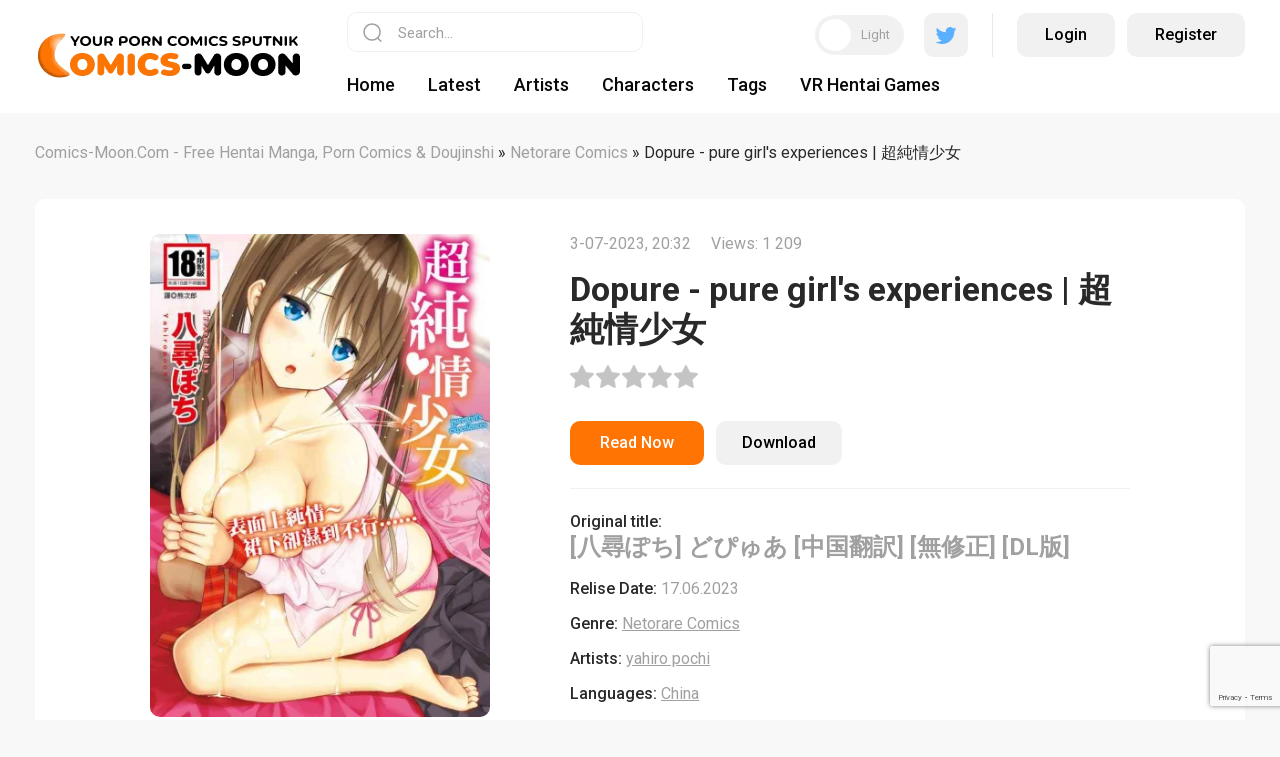

--- FILE ---
content_type: text/html; charset=utf-8
request_url: https://comics-moon.com/25051-dopure-pure-girls-experiences-%E8%B6%85%E7%B4%94%E6%83%85%E5%B0%91%E5%A5%B3.html
body_size: 15769
content:
<!DOCTYPE html>
<html xmlns="http://www.w3.org/1999/xhtml">
<head>
    <!-- Google tag (gtag.js) -->
<script async src="https://www.googletagmanager.com/gtag/js?id=G-HQRTCFQCY6"></script>
<script>
  window.dataLayer = window.dataLayer || [];
  function gtag(){dataLayer.push(arguments);}
  gtag('js', new Date());

  gtag('config', 'G-HQRTCFQCY6');
</script>
	<meta http-equiv="X-UA-Compatible" content="IE=edge" />
	<meta charset="utf-8">
<title>Dopure - pure girl&#039;s experiences | 超純情少女</title>
<meta name="description" content="Read or download comics Dopure - pure girl&#039;s experiences | 超純情少女, written by yahiro pochi, in China language for free on COMICS-MOON.COM.">
<meta name="keywords" content="read, online comics, free">
<meta name="robots" content="follow">
<meta name="generator" content="DataLife Engine (http://dle-news.ru)">
<meta property="og:site_name" content="Manga, Doujinshi, Hentai Comics, Porn Comics Read Online | Comics-Moon.com">
<meta property="og:type" content="article">
<meta property="og:title" content="Dopure - pure girl&#039;s experiences | 超純情少女">
<meta property="og:url" content="https://comics-moon.com/25051-dopure-pure-girls-experiences-超純情少女.html">
<meta name="news_keywords" content="schoolgirl uniform, glasses, blowjob, bondage, tankoubon, defloration, netorare, dilf, twintails, ponytail, schoolboy uniform, sweating, uncensored, kissing, handjob, fingering, blindfold, gyaru, squirting, breast feeding">
<meta property="og:image" content="https://comics-moon.com/uploads/posts/2023-07/thumbs/cover-459590.webp">
<meta property="og:description" content="Read or download comics Dopure - pure girl&#039;s experiences | 超純情少女, written by yahiro pochi, in China language for free on COMICS-MOON.COM">
<link rel="search" type="application/opensearchdescription+xml" href="https://comics-moon.com/index.php?do=opensearch" title="Manga, Doujinshi, Hentai Comics, Porn Comics Read Online | Comics-Moon.com">
<link rel="canonical" href="https://comics-moon.com/25051-dopure-pure-girls-experiences-超純情少女.html">
<link rel="alternate" type="application/rss+xml" title="Manga, Doujinshi, Hentai Comics, Porn Comics Read Online | Comics-Moon.com" href="https://comics-moon.com/rss.xml">

<script src="/engine/classes/min/index.php?g=general3&amp;v=ee2c1"></script>
<script src="/engine/classes/min/index.php?f=engine/classes/js/jqueryui3.js,engine/classes/js/dle_js.js,engine/classes/highslide/highslide.js,engine/editor/jscripts/tiny_mce/tinymce.min.js&amp;v=ee2c1" defer></script>	
	<link rel="preconnect" href="https://fonts.googleapis.com" />
	<link rel="preconnect" href="https://fonts.gstatic.com" crossorigin />
	<link href="https://fonts.googleapis.com/css2?family=Roboto:ital,wght@0,300;0,400;0,500;0,700;1,400;1,500;1,700&display=swap" rel="stylesheet" />
	<link rel="stylesheet" href="/templates/comics/css/style.css" type="text/css" />
	<script src="https://cdn.jsdelivr.net/npm/js-cookie@2/src/js.cookie.min.js"></script>
	<meta name="viewport" content="width=device-width, initial-scale=1.0" />
    <meta name="google-site-verification" content="dNdGOkBop6jQXZjUMm9Zd3utNN_JANdi5FzKp6eCyJY" />
    <meta name="juicyads-site-verification" content="d4623105adf68056ed18ada2dbc88156">
</head>
<body>
<script>
<!--
var dle_root       = '/';
var dle_admin      = '';
var dle_login_hash = '889bfaa567b8b52a75d8e03452a6b8c628472db3';
var dle_group      = 5;
var dle_skin       = 'comics';
var dle_wysiwyg    = '2';
var quick_wysiwyg  = '2';
var dle_min_search = '4';
var dle_act_lang   = ["Yes", "No", "Enter", "Cancel", "Save", "Delete", "Loading. Please, wait..."];
var menu_short     = 'Quick edit';
var menu_full      = 'Full edit';
var menu_profile   = 'View profile';
var menu_send      = 'Send message';
var menu_uedit     = 'Admin Center';
var dle_info       = 'Information';
var dle_confirm    = 'Confirm';
var dle_prompt     = 'Enter the information';
var dle_req_field  = ["Fill the name field", "Fill the message field", "Fill the field with the subject of the message"];
var dle_del_agree  = 'Are you sure you want to delete it? This action cannot be undone';
var dle_spam_agree = 'Are you sure you want to mark the user as a spammer? This will remove all his comments';
var dle_c_title    = 'Send a complaint';
var dle_complaint  = 'Enter the text of your complaint to the Administration:';
var dle_mail       = 'Your e-mail:';
var dle_big_text   = 'Highlighted section of text is too large.';
var dle_orfo_title = 'Enter a comment to the detected error on the page for Administration ';
var dle_p_send     = 'Send';
var dle_p_send_ok  = 'Notification has been sent successfully ';
var dle_save_ok    = 'Changes are saved successfully. Refresh the page?';
var dle_reply_title= 'Reply to the comment';
var dle_tree_comm  = '0';
var dle_del_news   = 'Delete article';
var dle_sub_agree  = 'Do you really want to subscribe to this article’s comments?';
var dle_captcha_type  = '2';
var dle_share_interesting  = ["Share a link to the selected text", "Twitter", "Facebook", "Вконтакте", "Direct Link:", "Right-click and select «Copy Link»"];
var DLEPlayerLang     = {prev: 'Previous',next: 'Next',play: 'Play',pause: 'Pause',mute: 'Mute', unmute: 'Unmute', settings: 'Settings', enterFullscreen: 'Enable full screen mode', exitFullscreen: 'Disable full screen mode', speed: 'Speed', normal: 'Normal', quality: 'Quality', pip: 'PiP mode'};
var allow_dle_delete_news   = false;

jQuery(function($){

	
	
	tinyMCE.baseURL = dle_root + 'engine/editor/jscripts/tiny_mce';
	tinyMCE.suffix = '.min';

	tinymce.init({
		selector: 'textarea#comments',
		language : "en",
		element_format : 'html',
		width : "100%",
		height : 260,
		
		plugins: ["link image lists paste quickbars dlebutton noneditable"],
		
		draggable_modal: true,
		toolbar_mode: 'floating',
		contextmenu: false,
		relative_urls : false,
		convert_urls : false,
		remove_script_host : false,
		browser_spellcheck: true,
		extended_valid_elements : "div[align|style|class|contenteditable],b/strong,i/em,u,s,p[align|style|class|contenteditable]",
		quickbars_insert_toolbar: '',
		quickbars_selection_toolbar: 'bold italic underline | dlequote dlespoiler dlehide',
		
	    formats: {
	      bold: {inline: 'b'},
	      italic: {inline: 'i'},
	      underline: {inline: 'u', exact : true},
	      strikethrough: {inline: 's', exact : true}
	    },
		
		paste_as_text: true,
		elementpath: false,
		branding: false,
		
		dle_root : dle_root,
		dle_upload_area : "comments",
		dle_upload_user : "",
		dle_upload_news : "0",
		
		menubar: false,
		noneditable_editable_class: 'contenteditable',
		noneditable_noneditable_class: 'noncontenteditable',
		image_dimensions: false,
		
		
		toolbar: "bold italic underline | alignleft aligncenter alignright | bullist numlist | dleemo link dleleech  | dlequote dlespoiler dlehide",
		content_css : dle_root + "engine/editor/css/content.css"

	});
$('#dle-comments-form').submit(function() {
	doAddComments();
	return false;
});

hs.graphicsDir = '/engine/classes/highslide/graphics/';
hs.wrapperClassName = 'rounded-white';
hs.outlineType = 'rounded-white';
hs.numberOfImagesToPreload = 0;
hs.captionEval = 'this.thumb.alt';
hs.showCredits = false;
hs.align = 'center';
hs.transitions = ['expand', 'crossfade'];

hs.lang = { loadingText : 'Loading...', playTitle : 'Watch slideshow (space) ', pauseTitle:'Pause', previousTitle : 'Previous image', nextTitle :'Next Image',moveTitle :'Move', closeTitle :'Close (Esc)',fullExpandTitle:'Enlarge to full size',restoreTitle:'Click to close image. Click and hold to move.',focusTitle:'Focus',loadingTitle:'Click to cancel'
};
hs.slideshowGroup='fullnews'; hs.addSlideshow({slideshowGroup: 'fullnews', interval: 4000, repeat: false, useControls: true, fixedControls: 'fit', overlayOptions: { opacity: .75, position: 'bottom center', hideOnMouseOut: true } });

hs.addSlideshow({slideshowGroup: 'xf_25051_comics', interval: 4000, repeat: false, useControls: true, fixedControls: 'fit', overlayOptions: { opacity: .75, position: 'bottom center', hideOnMouseOut: true } });
});
//-->
</script>
<!-- JuicyAds v3.2P Start -->
<script type="text/javascript">
var juicy_tags = ['a', 'img'];
</script>
<script type="text/javascript" src="https://js.juicyads.com/jp.php?c=3454w2u2w254u4q2x26403d484&u=http%3A%2F%2Fwww.thebesthentai.com"></script>
<!-- JuicyAds v3.2P End -->
<script>
	
		
		if (Cookies.get('toggle') == '1') {
			$('body').addClass('dark');
			$('.nghgh').removeClass('white');
		} else {
			
		};
		
</script>

<div class="head-wrap">
	<div class="head-block">
		<div class="head-block-l"><div class="mob-menu"></div><a href="/" class="logo-dark"><img src="/uploads/logo_dark_theme.webp" width="100%" height="100%" alt="lorem"></a>
        <a href="/" class="logo-white"><img src="/uploads/logo_light_theme.webp" width="100%" height="100%" alt="lorem"></a>
            
         <style>
          .dark .footer-logo-white {display: none;} 
          .dark .logo-white {display: none;}
        
         .dark .logo-dark {display: block !important;}    
         .dark .footer-logo {display: block !important;}    
          
         .logo-dark {display: none;}
         .footer-logo {display: none;}    
          
          @media (max-width: 650px) {
             .logo-white, .logo-dark {
                 width: 70%;
              }
             }
          </style>  
            
        </div>
        <div class="head-block-r">
			<div class="search-block">
				<form method="post" style="margin: 0;padding: 0;">
					<input type="hidden" name="do" value="search"><input type="hidden" name="subaction" value="search" />
					<input name="story" type="text" class="form-text" id="story" value="Search..." onblur="if(this.value=='') this.value='Search...';" onfocus="if(this.value=='Search...') this.value='';" />
					<input type="submit" value="" class="form-search" />
				</form>
			</div>
			
			<div class="head-login">
				<div class="toggle-theme"><i></i><span>Light</span><span style="display: none;">Dark</span></div>
				<div class="head-search"></div>
				<a href="https://twitter.com/comics337" class="head-twitter" target="_blank"></a>
				<div class="head-razd"></div>
				
				
				<div class="login-wrap">
					<a href="#" class="login-wrap-link open-login">Login</a>
					<a href="/index.php?do=register" class="login-wrap-link ghtj">Register</a>
				</div>
				
			</div>
			
			<ul class="top-menu">
                <li>
					<a href="/" class="top-menu-link">Home</a>
				</li>
				<li>
					<a href="/lastnews/" class="top-menu-link">Latest</a>
				</li>
				<li>
					<a href="/artists/" class="top-menu-link">Artists</a>
				</li>
				<li>
					<a href="/characters/" class="top-menu-link">Characters</a>
				</li>
				
				

				<li>
					<a href="/tags/" class="top-menu-link">Tags</a>
				</li>
                <li>
					<a href="https://vr-play.club/" class="top-menu-link">VR Hentai Games</a>
				</li>

			</ul>
		</div>
	</div>
</div>

<div class="main-center-block">
	<div class="main-cols-fl hideleftcol">
		
		<div class="left-col">
			<div class="left-menu">
				<div class="left-menu-title">
					<!--Genres -->
				</div>
				<div class="left-menu-content">
					
					
					<a href="https://comics-moon.com/porn-comics/" class="clink">
	<span class="clink-title">Porn Comics</span>
	<span class="clink-news">1947</span>
</a><a href="https://comics-moon.com/ahegao/" class="clink">
	<span class="clink-title">Ahegao Comics</span>
	<span class="clink-news">2482</span>
</a><a href="https://comics-moon.com/netorare/" class="clink clink-active">
	<span class="clink-title">Netorare Comics</span>
	<span class="clink-news">1231</span>
</a><a href="https://comics-moon.com/femdom/" class="clink">
	<span class="clink-title">Femdom Comics</span>
	<span class="clink-news">1070</span>
</a><a href="https://comics-moon.com/3d-comics/" class="clink">
	<span class="clink-title">3D Comics</span>
	<span class="clink-news">863</span>
</a><a href="https://comics-moon.com/futa-comics/" class="clink">
	<span class="clink-title">Futa Comics</span>
	<span class="clink-news">2430</span>
</a><a href="https://comics-moon.com/furry-porn-comics/" class="clink">
	<span class="clink-title">Furry Porn Comics</span>
	<span class="clink-news">298</span>
</a><a href="https://comics-moon.com/gay-yaoi-comics/" class="clink">
	<span class="clink-title">Gay / Yaoi Comics</span>
	<span class="clink-news">682</span>
</a><a href="https://comics-moon.com/incest-comics/" class="clink">
	<span class="clink-title">Incest Comics</span>
	<span class="clink-news">2317</span>
</a><a href="https://comics-moon.com/manga-comics/" class="clink">
	<span class="clink-title">Manga Comics</span>
	<span class="clink-news">3664</span>
</a><a href="https://comics-moon.com/interracial-comics/" class="clink">
	<span class="clink-title">Interracial Comics</span>
	<span class="clink-news">213</span>
</a><a href="https://comics-moon.com/naruto-porn-comicss/" class="clink">
	<span class="clink-title">Naruto Comics</span>
	<span class="clink-news">435</span>
</a><a href="https://comics-moon.com/milftoon-comics/" class="clink">
	<span class="clink-title">Milftoon Comics</span>
	<span class="clink-news">542</span>
</a><a href="https://comics-moon.com/pokemon-porn-comics/" class="clink">
	<span class="clink-title">Pokemon Porn Comics</span>
	<span class="clink-news">804</span>
</a><a href="https://comics-moon.com/cartoon-porn-comics/" class="clink">
	<span class="clink-title">Cartoon Porn Comics</span>
	<span class="clink-news">841</span>
</a><a href="https://comics-moon.com/lesbian-porn-comics/" class="clink">
	<span class="clink-title">Lesbian / Yuri Comics</span>
	<span class="clink-news">1696</span>
</a><a href="https://comics-moon.com/rape-porn-comics/" class="clink">
	<span class="clink-title">Rape Comics</span>
	<span class="clink-news">2126</span>
</a><a href="https://comics-moon.com/bdsm-comics/" class="clink">
	<span class="clink-title">BDSM Comics</span>
	<span class="clink-news">1167</span>
</a><a href="https://comics-moon.com/doujinshi/" class="clink">
	<span class="clink-title">Doujinshi</span>
	<span class="clink-news">3713</span>
</a>
					
				</div>
			</div>
			
			<div class="blblock">
			
<div class="dle_b_sidebar" data-dlebid="3" data-dlebviews="yes" data-dlebclicks="yes" ><!-- JuicyAds v3.0 -->
<script type="text/javascript" data-cfasync="false" async src="https://poweredby.jads.co/js/jads.js"></script>
<ins id="1056730" data-width="308" data-height="528"></ins>
<script type="text/javascript" data-cfasync="false" async>(adsbyjuicy = window.adsbyjuicy || []).push({'adzone':1056730});</script>
<!--JuicyAds END--></div>

                
			</div>
		</div>
		<div class="right-col">
			
			
			<div class="speed-b"><span itemscope itemtype="https://schema.org/BreadcrumbList"><span itemprop="itemListElement" itemscope itemtype="https://schema.org/ListItem"><meta itemprop="position" content="1"><a href="https://comics-moon.com/" itemprop="item"><span itemprop="name">Comics-Moon.Com - Free Hentai Manga, Porn Comics &amp; Doujinshi</span></a></span> » <span itemprop="itemListElement" itemscope itemtype="https://schema.org/ListItem"><meta itemprop="position" content="2"><a href="https://comics-moon.com/netorare/" itemprop="item"><span itemprop="name">Netorare Comics</span></a></span> » Dopure - pure girl's experiences | 超純情少女</span></div>
                            

			
			<div id="main-content">
				
				
				<div class="full-news">
	<div class="full-news-top">
		<div class="full-news-image">
			<img src="/uploads/posts/2023-07/thumbs/cover-459590.webp" alt="Dopure - pure girl&#039;s experiences | 超純情少女" />
		</div>
		<div class="full-news-info">
			<div class="full-news-date">
				3-07-2023, 20:32<span style="width: 20px;display: inline-block;vertical-align: top;"></span>Views: 1 209
			</div>
			<div class="full-news-title">
				<h1>Dopure - pure girl&#039;s experiences | 超純情少女</h1>
			</div>
			<div class="full-news-rating" style="height: 24px;">
				<div id='ratig-layer-25051'>
	<div class="rating">
		<ul class="unit-rating">
		<li class="current-rating" style="width:0%;">0</li>
		<li><a href="#" title="Useless" class="r1-unit" onclick="doRate('1', '25051'); return false;">1</a></li>
		<li><a href="#" title="Poor" class="r2-unit" onclick="doRate('2', '25051'); return false;">2</a></li>
		<li><a href="#" title="Fair" class="r3-unit" onclick="doRate('3', '25051'); return false;">3</a></li>
		<li><a href="#" title="Good" class="r4-unit" onclick="doRate('4', '25051'); return false;">4</a></li>
		<li><a href="#" title="Excellent" class="r5-unit" onclick="doRate('5', '25051'); return false;">5</a></li>
		</ul>
	</div>
</div>
			</div>
			<div class="full-news-i">
				<a href="#" class="full-news-read-btn">Read Now</a>							
				
				
				<div class="full-news-d-btn-wrap">
					<a href="https://moondl.com/d8zudjovklbx/Dopure_-_pure_girl's_experiences__超純情少女-199-China.zip.html" class="full-news-d-btn" rel="nofollow" target="_blank">Download</a>
				</div>
				
				
				<div class="main-news-fav"></div>
			</div>
			<div class="full-news-stat">
				<div class="full-news-stat-line"><i>Original title:</i> <h2>[八尋ぽち] どぴゅあ [中国翻訳] [無修正] [DL版]</h2></div>
				<div class="full-news-stat-line"><i>Relise Date:</i> 17.06.2023</div>
				<div class="full-news-stat-line"><i>Genre:</i> <a href="https://comics-moon.com/netorare/">Netorare Comics</a></div>
				<div class="full-news-stat-line"><i>Artists:</i> <a href="https://comics-moon.com/xfsearch/artists/yahiro%20pochi/">yahiro pochi</a></div>
				<div class="full-news-stat-line"><i>Languages:</i> <a href="https://comics-moon.com/xfsearch/languages/China/">China</a></div>
				
				<div class="full-news-stat-line"><i>Tags:</i> <a href="https://comics-moon.com/tags/schoolgirl%20uniform/">schoolgirl uniform</a>, <a href="https://comics-moon.com/tags/glasses/">glasses</a>, <a href="https://comics-moon.com/tags/blowjob/">blowjob</a>, <a href="https://comics-moon.com/tags/bondage/">bondage</a>, <a href="https://comics-moon.com/tags/tankoubon/">tankoubon</a>, <a href="https://comics-moon.com/tags/defloration/">defloration</a>, <a href="https://comics-moon.com/tags/netorare/">netorare</a>, <a href="https://comics-moon.com/tags/dilf/">dilf</a>, <a href="https://comics-moon.com/tags/twintails/">twintails</a>, <a href="https://comics-moon.com/tags/ponytail/">ponytail</a>, <a href="https://comics-moon.com/tags/schoolboy%20uniform/">schoolboy uniform</a>, <a href="https://comics-moon.com/tags/sweating/">sweating</a>, <a href="https://comics-moon.com/tags/uncensored/">uncensored</a>, <a href="https://comics-moon.com/tags/kissing/">kissing</a>, <a href="https://comics-moon.com/tags/handjob/">handjob</a>, <a href="https://comics-moon.com/tags/fingering/">fingering</a>, <a href="https://comics-moon.com/tags/blindfold/">blindfold</a>, <a href="https://comics-moon.com/tags/gyaru/">gyaru</a>, <a href="https://comics-moon.com/tags/squirting/">squirting</a>, <a href="https://comics-moon.com/tags/breast%20feeding/">breast feeding</a></div>
			</div>
			<div class="full-news-text">
				<div style="text-align:center;"><!--TBegin:https://comics-moon.com/uploads/posts/2023-07/cover-459590.webp|--><a href="https://comics-moon.com/uploads/posts/2023-07/cover-459590.webp" class="highslide" target="_blank"><img src="/uploads/posts/2023-07/thumbs/cover-459590.webp" style="max-width:100%;" alt=""></a><!--TEnd--></div>
				<div style="clear: both;"></div>
					
			</div>
		</div>
	</div>
	
	<div class="full-news-comics">
		<div class="full-news-comics-title">
			Preview
			<div class="full-news-comics-nav">
				<div class="sld1-prev"></div>
				<div class="sld1-next"></div>
			</div>
		</div>
		<div class="swiper-container sld1">
			<div class="swiper-wrapper">
				
			</div>						
		</div>
		<div class="sld-hidden"><ul class="xfieldimagegallery comics"><li><a href="https://comics-moon.com/uploads/posts/2023-07/1688405415_1.webp" onclick="return hs.expand(this, { slideshowGroup: 'xf_25051_comics' })" target="_blank"><img src="/uploads/posts/2023-07/thumbs/1688405415_1.webp" alt=""></a></li><li><a href="https://comics-moon.com/uploads/posts/2023-07/1688405412_2.webp" onclick="return hs.expand(this, { slideshowGroup: 'xf_25051_comics' })" target="_blank"><img src="/uploads/posts/2023-07/thumbs/1688405412_2.webp" alt=""></a></li><li><a href="https://comics-moon.com/uploads/posts/2023-07/1688405420_3.webp" onclick="return hs.expand(this, { slideshowGroup: 'xf_25051_comics' })" target="_blank"><img src="/uploads/posts/2023-07/thumbs/1688405420_3.webp" alt=""></a></li><li><a href="https://comics-moon.com/uploads/posts/2023-07/1688405415_4.webp" onclick="return hs.expand(this, { slideshowGroup: 'xf_25051_comics' })" target="_blank"><img src="/uploads/posts/2023-07/thumbs/1688405415_4.webp" alt=""></a></li><li><a href="https://comics-moon.com/uploads/posts/2023-07/1688405412_5.webp" onclick="return hs.expand(this, { slideshowGroup: 'xf_25051_comics' })" target="_blank"><img src="/uploads/posts/2023-07/thumbs/1688405412_5.webp" alt=""></a></li><li><a href="https://comics-moon.com/uploads/posts/2023-07/1688405417_6.webp" onclick="return hs.expand(this, { slideshowGroup: 'xf_25051_comics' })" target="_blank"><img src="/uploads/posts/2023-07/thumbs/1688405417_6.webp" alt=""></a></li><li><a href="https://comics-moon.com/uploads/posts/2023-07/1688405416_7.webp" onclick="return hs.expand(this, { slideshowGroup: 'xf_25051_comics' })" target="_blank"><img src="/uploads/posts/2023-07/thumbs/1688405416_7.webp" alt=""></a></li><li><a href="https://comics-moon.com/uploads/posts/2023-07/1688405418_8.webp" onclick="return hs.expand(this, { slideshowGroup: 'xf_25051_comics' })" target="_blank"><img src="/uploads/posts/2023-07/thumbs/1688405418_8.webp" alt=""></a></li><li><a href="https://comics-moon.com/uploads/posts/2023-07/1688405417_9.webp" onclick="return hs.expand(this, { slideshowGroup: 'xf_25051_comics' })" target="_blank"><img src="/uploads/posts/2023-07/thumbs/1688405417_9.webp" alt=""></a></li><li><a href="https://comics-moon.com/uploads/posts/2023-07/1688405418_10.webp" onclick="return hs.expand(this, { slideshowGroup: 'xf_25051_comics' })" target="_blank"><img src="/uploads/posts/2023-07/thumbs/1688405418_10.webp" alt=""></a></li><li><a href="https://comics-moon.com/uploads/posts/2023-07/1688405419_11.webp" onclick="return hs.expand(this, { slideshowGroup: 'xf_25051_comics' })" target="_blank"><img src="/uploads/posts/2023-07/thumbs/1688405419_11.webp" alt=""></a></li><li><a href="https://comics-moon.com/uploads/posts/2023-07/1688405420_12.webp" onclick="return hs.expand(this, { slideshowGroup: 'xf_25051_comics' })" target="_blank"><img src="/uploads/posts/2023-07/thumbs/1688405420_12.webp" alt=""></a></li><li><a href="https://comics-moon.com/uploads/posts/2023-07/1688405421_13.webp" onclick="return hs.expand(this, { slideshowGroup: 'xf_25051_comics' })" target="_blank"><img src="/uploads/posts/2023-07/thumbs/1688405421_13.webp" alt=""></a></li><li><a href="https://comics-moon.com/uploads/posts/2023-07/1688405421_14.webp" onclick="return hs.expand(this, { slideshowGroup: 'xf_25051_comics' })" target="_blank"><img src="/uploads/posts/2023-07/thumbs/1688405421_14.webp" alt=""></a></li><li><a href="https://comics-moon.com/uploads/posts/2023-07/1688405422_15.webp" onclick="return hs.expand(this, { slideshowGroup: 'xf_25051_comics' })" target="_blank"><img src="/uploads/posts/2023-07/thumbs/1688405422_15.webp" alt=""></a></li><li><a href="https://comics-moon.com/uploads/posts/2023-07/1688405426_16.webp" onclick="return hs.expand(this, { slideshowGroup: 'xf_25051_comics' })" target="_blank"><img src="/uploads/posts/2023-07/thumbs/1688405426_16.webp" alt=""></a></li><li><a href="https://comics-moon.com/uploads/posts/2023-07/1688405423_17.webp" onclick="return hs.expand(this, { slideshowGroup: 'xf_25051_comics' })" target="_blank"><img src="/uploads/posts/2023-07/thumbs/1688405423_17.webp" alt=""></a></li><li><a href="https://comics-moon.com/uploads/posts/2023-07/1688405422_18.webp" onclick="return hs.expand(this, { slideshowGroup: 'xf_25051_comics' })" target="_blank"><img src="/uploads/posts/2023-07/thumbs/1688405422_18.webp" alt=""></a></li><li><a href="https://comics-moon.com/uploads/posts/2023-07/1688405425_19.webp" onclick="return hs.expand(this, { slideshowGroup: 'xf_25051_comics' })" target="_blank"><img src="/uploads/posts/2023-07/thumbs/1688405425_19.webp" alt=""></a></li><li><a href="https://comics-moon.com/uploads/posts/2023-07/1688405424_20.webp" onclick="return hs.expand(this, { slideshowGroup: 'xf_25051_comics' })" target="_blank"><img src="/uploads/posts/2023-07/thumbs/1688405424_20.webp" alt=""></a></li><li><a href="https://comics-moon.com/uploads/posts/2023-07/1688405424_21.webp" onclick="return hs.expand(this, { slideshowGroup: 'xf_25051_comics' })" target="_blank"><img src="/uploads/posts/2023-07/thumbs/1688405424_21.webp" alt=""></a></li><li><a href="https://comics-moon.com/uploads/posts/2023-07/1688405426_22.webp" onclick="return hs.expand(this, { slideshowGroup: 'xf_25051_comics' })" target="_blank"><img src="/uploads/posts/2023-07/thumbs/1688405426_22.webp" alt=""></a></li><li><a href="https://comics-moon.com/uploads/posts/2023-07/1688405428_23.webp" onclick="return hs.expand(this, { slideshowGroup: 'xf_25051_comics' })" target="_blank"><img src="/uploads/posts/2023-07/thumbs/1688405428_23.webp" alt=""></a></li><li><a href="https://comics-moon.com/uploads/posts/2023-07/1688405428_24.webp" onclick="return hs.expand(this, { slideshowGroup: 'xf_25051_comics' })" target="_blank"><img src="/uploads/posts/2023-07/thumbs/1688405428_24.webp" alt=""></a></li><li><a href="https://comics-moon.com/uploads/posts/2023-07/1688405430_25.webp" onclick="return hs.expand(this, { slideshowGroup: 'xf_25051_comics' })" target="_blank"><img src="/uploads/posts/2023-07/thumbs/1688405430_25.webp" alt=""></a></li><li><a href="https://comics-moon.com/uploads/posts/2023-07/1688405427_26.webp" onclick="return hs.expand(this, { slideshowGroup: 'xf_25051_comics' })" target="_blank"><img src="/uploads/posts/2023-07/thumbs/1688405427_26.webp" alt=""></a></li><li><a href="https://comics-moon.com/uploads/posts/2023-07/1688405430_27.webp" onclick="return hs.expand(this, { slideshowGroup: 'xf_25051_comics' })" target="_blank"><img src="/uploads/posts/2023-07/thumbs/1688405430_27.webp" alt=""></a></li><li><a href="https://comics-moon.com/uploads/posts/2023-07/1688405432_28.webp" onclick="return hs.expand(this, { slideshowGroup: 'xf_25051_comics' })" target="_blank"><img src="/uploads/posts/2023-07/thumbs/1688405432_28.webp" alt=""></a></li><li><a href="https://comics-moon.com/uploads/posts/2023-07/1688405429_29.webp" onclick="return hs.expand(this, { slideshowGroup: 'xf_25051_comics' })" target="_blank"><img src="/uploads/posts/2023-07/thumbs/1688405429_29.webp" alt=""></a></li><li><a href="https://comics-moon.com/uploads/posts/2023-07/1688405434_30.webp" onclick="return hs.expand(this, { slideshowGroup: 'xf_25051_comics' })" target="_blank"><img src="/uploads/posts/2023-07/thumbs/1688405434_30.webp" alt=""></a></li><li><a href="https://comics-moon.com/uploads/posts/2023-07/1688405431_31.webp" onclick="return hs.expand(this, { slideshowGroup: 'xf_25051_comics' })" target="_blank"><img src="/uploads/posts/2023-07/thumbs/1688405431_31.webp" alt=""></a></li><li><a href="https://comics-moon.com/uploads/posts/2023-07/1688405433_32.webp" onclick="return hs.expand(this, { slideshowGroup: 'xf_25051_comics' })" target="_blank"><img src="/uploads/posts/2023-07/thumbs/1688405433_32.webp" alt=""></a></li><li><a href="https://comics-moon.com/uploads/posts/2023-07/1688405432_33.webp" onclick="return hs.expand(this, { slideshowGroup: 'xf_25051_comics' })" target="_blank"><img src="/uploads/posts/2023-07/thumbs/1688405432_33.webp" alt=""></a></li><li><a href="https://comics-moon.com/uploads/posts/2023-07/1688405433_34.webp" onclick="return hs.expand(this, { slideshowGroup: 'xf_25051_comics' })" target="_blank"><img src="/uploads/posts/2023-07/thumbs/1688405433_34.webp" alt=""></a></li><li><a href="https://comics-moon.com/uploads/posts/2023-07/1688405439_35.webp" onclick="return hs.expand(this, { slideshowGroup: 'xf_25051_comics' })" target="_blank"><img src="/uploads/posts/2023-07/thumbs/1688405439_35.webp" alt=""></a></li><li><a href="https://comics-moon.com/uploads/posts/2023-07/1688405435_36.webp" onclick="return hs.expand(this, { slideshowGroup: 'xf_25051_comics' })" target="_blank"><img src="/uploads/posts/2023-07/thumbs/1688405435_36.webp" alt=""></a></li><li><a href="https://comics-moon.com/uploads/posts/2023-07/1688405435_37.webp" onclick="return hs.expand(this, { slideshowGroup: 'xf_25051_comics' })" target="_blank"><img src="/uploads/posts/2023-07/thumbs/1688405435_37.webp" alt=""></a></li><li><a href="https://comics-moon.com/uploads/posts/2023-07/1688405436_38.webp" onclick="return hs.expand(this, { slideshowGroup: 'xf_25051_comics' })" target="_blank"><img src="/uploads/posts/2023-07/thumbs/1688405436_38.webp" alt=""></a></li><li><a href="https://comics-moon.com/uploads/posts/2023-07/1688405438_39.webp" onclick="return hs.expand(this, { slideshowGroup: 'xf_25051_comics' })" target="_blank"><img src="/uploads/posts/2023-07/thumbs/1688405438_39.webp" alt=""></a></li><li><a href="https://comics-moon.com/uploads/posts/2023-07/1688405437_40.webp" onclick="return hs.expand(this, { slideshowGroup: 'xf_25051_comics' })" target="_blank"><img src="/uploads/posts/2023-07/thumbs/1688405437_40.webp" alt=""></a></li><li><a href="https://comics-moon.com/uploads/posts/2023-07/1688405437_41.webp" onclick="return hs.expand(this, { slideshowGroup: 'xf_25051_comics' })" target="_blank"><img src="/uploads/posts/2023-07/thumbs/1688405437_41.webp" alt=""></a></li><li><a href="https://comics-moon.com/uploads/posts/2023-07/1688405439_42.webp" onclick="return hs.expand(this, { slideshowGroup: 'xf_25051_comics' })" target="_blank"><img src="/uploads/posts/2023-07/thumbs/1688405439_42.webp" alt=""></a></li><li><a href="https://comics-moon.com/uploads/posts/2023-07/1688405441_43.webp" onclick="return hs.expand(this, { slideshowGroup: 'xf_25051_comics' })" target="_blank"><img src="/uploads/posts/2023-07/thumbs/1688405441_43.webp" alt=""></a></li><li><a href="https://comics-moon.com/uploads/posts/2023-07/1688405444_44.webp" onclick="return hs.expand(this, { slideshowGroup: 'xf_25051_comics' })" target="_blank"><img src="/uploads/posts/2023-07/thumbs/1688405444_44.webp" alt=""></a></li><li><a href="https://comics-moon.com/uploads/posts/2023-07/1688405445_45.webp" onclick="return hs.expand(this, { slideshowGroup: 'xf_25051_comics' })" target="_blank"><img src="/uploads/posts/2023-07/thumbs/1688405445_45.webp" alt=""></a></li><li><a href="https://comics-moon.com/uploads/posts/2023-07/1688405440_46.webp" onclick="return hs.expand(this, { slideshowGroup: 'xf_25051_comics' })" target="_blank"><img src="/uploads/posts/2023-07/thumbs/1688405440_46.webp" alt=""></a></li><li><a href="https://comics-moon.com/uploads/posts/2023-07/1688405441_47.webp" onclick="return hs.expand(this, { slideshowGroup: 'xf_25051_comics' })" target="_blank"><img src="/uploads/posts/2023-07/thumbs/1688405441_47.webp" alt=""></a></li><li><a href="https://comics-moon.com/uploads/posts/2023-07/1688405445_48.webp" onclick="return hs.expand(this, { slideshowGroup: 'xf_25051_comics' })" target="_blank"><img src="/uploads/posts/2023-07/thumbs/1688405445_48.webp" alt=""></a></li><li><a href="https://comics-moon.com/uploads/posts/2023-07/1688405442_49.webp" onclick="return hs.expand(this, { slideshowGroup: 'xf_25051_comics' })" target="_blank"><img src="/uploads/posts/2023-07/thumbs/1688405442_49.webp" alt=""></a></li><li><a href="https://comics-moon.com/uploads/posts/2023-07/1688405443_50.webp" onclick="return hs.expand(this, { slideshowGroup: 'xf_25051_comics' })" target="_blank"><img src="/uploads/posts/2023-07/thumbs/1688405443_50.webp" alt=""></a></li><li><a href="https://comics-moon.com/uploads/posts/2023-07/1688405443_51.webp" onclick="return hs.expand(this, { slideshowGroup: 'xf_25051_comics' })" target="_blank"><img src="/uploads/posts/2023-07/thumbs/1688405443_51.webp" alt=""></a></li><li><a href="https://comics-moon.com/uploads/posts/2023-07/1688405449_52.webp" onclick="return hs.expand(this, { slideshowGroup: 'xf_25051_comics' })" target="_blank"><img src="/uploads/posts/2023-07/thumbs/1688405449_52.webp" alt=""></a></li><li><a href="https://comics-moon.com/uploads/posts/2023-07/1688405447_53.webp" onclick="return hs.expand(this, { slideshowGroup: 'xf_25051_comics' })" target="_blank"><img src="/uploads/posts/2023-07/thumbs/1688405447_53.webp" alt=""></a></li><li><a href="https://comics-moon.com/uploads/posts/2023-07/1688405448_54.webp" onclick="return hs.expand(this, { slideshowGroup: 'xf_25051_comics' })" target="_blank"><img src="/uploads/posts/2023-07/thumbs/1688405448_54.webp" alt=""></a></li><li><a href="https://comics-moon.com/uploads/posts/2023-07/1688405446_55.webp" onclick="return hs.expand(this, { slideshowGroup: 'xf_25051_comics' })" target="_blank"><img src="/uploads/posts/2023-07/thumbs/1688405446_55.webp" alt=""></a></li><li><a href="https://comics-moon.com/uploads/posts/2023-07/1688405447_56.webp" onclick="return hs.expand(this, { slideshowGroup: 'xf_25051_comics' })" target="_blank"><img src="/uploads/posts/2023-07/thumbs/1688405447_56.webp" alt=""></a></li><li><a href="https://comics-moon.com/uploads/posts/2023-07/1688405448_57.webp" onclick="return hs.expand(this, { slideshowGroup: 'xf_25051_comics' })" target="_blank"><img src="/uploads/posts/2023-07/thumbs/1688405448_57.webp" alt=""></a></li><li><a href="https://comics-moon.com/uploads/posts/2023-07/1688405451_58.webp" onclick="return hs.expand(this, { slideshowGroup: 'xf_25051_comics' })" target="_blank"><img src="/uploads/posts/2023-07/thumbs/1688405451_58.webp" alt=""></a></li><li><a href="https://comics-moon.com/uploads/posts/2023-07/1688405449_59.webp" onclick="return hs.expand(this, { slideshowGroup: 'xf_25051_comics' })" target="_blank"><img src="/uploads/posts/2023-07/thumbs/1688405449_59.webp" alt=""></a></li><li><a href="https://comics-moon.com/uploads/posts/2023-07/1688405450_60.webp" onclick="return hs.expand(this, { slideshowGroup: 'xf_25051_comics' })" target="_blank"><img src="/uploads/posts/2023-07/thumbs/1688405450_60.webp" alt=""></a></li><li><a href="https://comics-moon.com/uploads/posts/2023-07/1688405452_61.webp" onclick="return hs.expand(this, { slideshowGroup: 'xf_25051_comics' })" target="_blank"><img src="/uploads/posts/2023-07/thumbs/1688405452_61.webp" alt=""></a></li><li><a href="https://comics-moon.com/uploads/posts/2023-07/1688405452_62.webp" onclick="return hs.expand(this, { slideshowGroup: 'xf_25051_comics' })" target="_blank"><img src="/uploads/posts/2023-07/thumbs/1688405452_62.webp" alt=""></a></li><li><a href="https://comics-moon.com/uploads/posts/2023-07/1688405451_63.webp" onclick="return hs.expand(this, { slideshowGroup: 'xf_25051_comics' })" target="_blank"><img src="/uploads/posts/2023-07/thumbs/1688405451_63.webp" alt=""></a></li><li><a href="https://comics-moon.com/uploads/posts/2023-07/1688405453_64.webp" onclick="return hs.expand(this, { slideshowGroup: 'xf_25051_comics' })" target="_blank"><img src="/uploads/posts/2023-07/thumbs/1688405453_64.webp" alt=""></a></li><li><a href="https://comics-moon.com/uploads/posts/2023-07/1688405454_65.webp" onclick="return hs.expand(this, { slideshowGroup: 'xf_25051_comics' })" target="_blank"><img src="/uploads/posts/2023-07/thumbs/1688405454_65.webp" alt=""></a></li><li><a href="https://comics-moon.com/uploads/posts/2023-07/1688405455_66.webp" onclick="return hs.expand(this, { slideshowGroup: 'xf_25051_comics' })" target="_blank"><img src="/uploads/posts/2023-07/thumbs/1688405455_66.webp" alt=""></a></li><li><a href="https://comics-moon.com/uploads/posts/2023-07/1688405460_67.webp" onclick="return hs.expand(this, { slideshowGroup: 'xf_25051_comics' })" target="_blank"><img src="/uploads/posts/2023-07/thumbs/1688405460_67.webp" alt=""></a></li><li><a href="https://comics-moon.com/uploads/posts/2023-07/1688405454_68.webp" onclick="return hs.expand(this, { slideshowGroup: 'xf_25051_comics' })" target="_blank"><img src="/uploads/posts/2023-07/thumbs/1688405454_68.webp" alt=""></a></li><li><a href="https://comics-moon.com/uploads/posts/2023-07/1688405456_69.webp" onclick="return hs.expand(this, { slideshowGroup: 'xf_25051_comics' })" target="_blank"><img src="/uploads/posts/2023-07/thumbs/1688405456_69.webp" alt=""></a></li><li><a href="https://comics-moon.com/uploads/posts/2023-07/1688405456_70.webp" onclick="return hs.expand(this, { slideshowGroup: 'xf_25051_comics' })" target="_blank"><img src="/uploads/posts/2023-07/thumbs/1688405456_70.webp" alt=""></a></li><li><a href="https://comics-moon.com/uploads/posts/2023-07/1688405457_71.webp" onclick="return hs.expand(this, { slideshowGroup: 'xf_25051_comics' })" target="_blank"><img src="/uploads/posts/2023-07/thumbs/1688405457_71.webp" alt=""></a></li><li><a href="https://comics-moon.com/uploads/posts/2023-07/1688405458_72.webp" onclick="return hs.expand(this, { slideshowGroup: 'xf_25051_comics' })" target="_blank"><img src="/uploads/posts/2023-07/thumbs/1688405458_72.webp" alt=""></a></li><li><a href="https://comics-moon.com/uploads/posts/2023-07/1688405460_73.webp" onclick="return hs.expand(this, { slideshowGroup: 'xf_25051_comics' })" target="_blank"><img src="/uploads/posts/2023-07/thumbs/1688405460_73.webp" alt=""></a></li><li><a href="https://comics-moon.com/uploads/posts/2023-07/1688405458_74.webp" onclick="return hs.expand(this, { slideshowGroup: 'xf_25051_comics' })" target="_blank"><img src="/uploads/posts/2023-07/thumbs/1688405458_74.webp" alt=""></a></li><li><a href="https://comics-moon.com/uploads/posts/2023-07/1688405459_75.webp" onclick="return hs.expand(this, { slideshowGroup: 'xf_25051_comics' })" target="_blank"><img src="/uploads/posts/2023-07/thumbs/1688405459_75.webp" alt=""></a></li><li><a href="https://comics-moon.com/uploads/posts/2023-07/1688405461_76.webp" onclick="return hs.expand(this, { slideshowGroup: 'xf_25051_comics' })" target="_blank"><img src="/uploads/posts/2023-07/thumbs/1688405461_76.webp" alt=""></a></li><li><a href="https://comics-moon.com/uploads/posts/2023-07/1688405461_77.webp" onclick="return hs.expand(this, { slideshowGroup: 'xf_25051_comics' })" target="_blank"><img src="/uploads/posts/2023-07/thumbs/1688405461_77.webp" alt=""></a></li><li><a href="https://comics-moon.com/uploads/posts/2023-07/1688405462_78.webp" onclick="return hs.expand(this, { slideshowGroup: 'xf_25051_comics' })" target="_blank"><img src="/uploads/posts/2023-07/thumbs/1688405462_78.webp" alt=""></a></li><li><a href="https://comics-moon.com/uploads/posts/2023-07/1688405463_79.webp" onclick="return hs.expand(this, { slideshowGroup: 'xf_25051_comics' })" target="_blank"><img src="/uploads/posts/2023-07/thumbs/1688405463_79.webp" alt=""></a></li><li><a href="https://comics-moon.com/uploads/posts/2023-07/1688405463_80.webp" onclick="return hs.expand(this, { slideshowGroup: 'xf_25051_comics' })" target="_blank"><img src="/uploads/posts/2023-07/thumbs/1688405463_80.webp" alt=""></a></li><li><a href="https://comics-moon.com/uploads/posts/2023-07/1688405465_81.webp" onclick="return hs.expand(this, { slideshowGroup: 'xf_25051_comics' })" target="_blank"><img src="/uploads/posts/2023-07/thumbs/1688405465_81.webp" alt=""></a></li><li><a href="https://comics-moon.com/uploads/posts/2023-07/1688405464_82.webp" onclick="return hs.expand(this, { slideshowGroup: 'xf_25051_comics' })" target="_blank"><img src="/uploads/posts/2023-07/thumbs/1688405464_82.webp" alt=""></a></li><li><a href="https://comics-moon.com/uploads/posts/2023-07/1688405467_83.webp" onclick="return hs.expand(this, { slideshowGroup: 'xf_25051_comics' })" target="_blank"><img src="/uploads/posts/2023-07/thumbs/1688405467_83.webp" alt=""></a></li><li><a href="https://comics-moon.com/uploads/posts/2023-07/1688405466_84.webp" onclick="return hs.expand(this, { slideshowGroup: 'xf_25051_comics' })" target="_blank"><img src="/uploads/posts/2023-07/thumbs/1688405466_84.webp" alt=""></a></li><li><a href="https://comics-moon.com/uploads/posts/2023-07/1688405465_85.webp" onclick="return hs.expand(this, { slideshowGroup: 'xf_25051_comics' })" target="_blank"><img src="/uploads/posts/2023-07/thumbs/1688405465_85.webp" alt=""></a></li><li><a href="https://comics-moon.com/uploads/posts/2023-07/1688405466_86.webp" onclick="return hs.expand(this, { slideshowGroup: 'xf_25051_comics' })" target="_blank"><img src="/uploads/posts/2023-07/thumbs/1688405466_86.webp" alt=""></a></li><li><a href="https://comics-moon.com/uploads/posts/2023-07/1688405468_87.webp" onclick="return hs.expand(this, { slideshowGroup: 'xf_25051_comics' })" target="_blank"><img src="/uploads/posts/2023-07/thumbs/1688405468_87.webp" alt=""></a></li><li><a href="https://comics-moon.com/uploads/posts/2023-07/1688405470_88.webp" onclick="return hs.expand(this, { slideshowGroup: 'xf_25051_comics' })" target="_blank"><img src="/uploads/posts/2023-07/thumbs/1688405470_88.webp" alt=""></a></li><li><a href="https://comics-moon.com/uploads/posts/2023-07/1688405470_89.webp" onclick="return hs.expand(this, { slideshowGroup: 'xf_25051_comics' })" target="_blank"><img src="/uploads/posts/2023-07/thumbs/1688405470_89.webp" alt=""></a></li><li><a href="https://comics-moon.com/uploads/posts/2023-07/1688405469_90.webp" onclick="return hs.expand(this, { slideshowGroup: 'xf_25051_comics' })" target="_blank"><img src="/uploads/posts/2023-07/thumbs/1688405469_90.webp" alt=""></a></li><li><a href="https://comics-moon.com/uploads/posts/2023-07/1688405468_91.webp" onclick="return hs.expand(this, { slideshowGroup: 'xf_25051_comics' })" target="_blank"><img src="/uploads/posts/2023-07/thumbs/1688405468_91.webp" alt=""></a></li><li><a href="https://comics-moon.com/uploads/posts/2023-07/1688405471_92.webp" onclick="return hs.expand(this, { slideshowGroup: 'xf_25051_comics' })" target="_blank"><img src="/uploads/posts/2023-07/thumbs/1688405471_92.webp" alt=""></a></li><li><a href="https://comics-moon.com/uploads/posts/2023-07/1688405472_93.webp" onclick="return hs.expand(this, { slideshowGroup: 'xf_25051_comics' })" target="_blank"><img src="/uploads/posts/2023-07/thumbs/1688405472_93.webp" alt=""></a></li><li><a href="https://comics-moon.com/uploads/posts/2023-07/1688405471_94.webp" onclick="return hs.expand(this, { slideshowGroup: 'xf_25051_comics' })" target="_blank"><img src="/uploads/posts/2023-07/thumbs/1688405471_94.webp" alt=""></a></li><li><a href="https://comics-moon.com/uploads/posts/2023-07/1688405472_95.webp" onclick="return hs.expand(this, { slideshowGroup: 'xf_25051_comics' })" target="_blank"><img src="/uploads/posts/2023-07/thumbs/1688405472_95.webp" alt=""></a></li><li><a href="https://comics-moon.com/uploads/posts/2023-07/1688405474_96.webp" onclick="return hs.expand(this, { slideshowGroup: 'xf_25051_comics' })" target="_blank"><img src="/uploads/posts/2023-07/thumbs/1688405474_96.webp" alt=""></a></li><li><a href="https://comics-moon.com/uploads/posts/2023-07/1688405474_97.webp" onclick="return hs.expand(this, { slideshowGroup: 'xf_25051_comics' })" target="_blank"><img src="/uploads/posts/2023-07/thumbs/1688405474_97.webp" alt=""></a></li><li><a href="https://comics-moon.com/uploads/posts/2023-07/1688405473_98.webp" onclick="return hs.expand(this, { slideshowGroup: 'xf_25051_comics' })" target="_blank"><img src="/uploads/posts/2023-07/thumbs/1688405473_98.webp" alt=""></a></li><li><a href="https://comics-moon.com/uploads/posts/2023-07/1688405476_99.webp" onclick="return hs.expand(this, { slideshowGroup: 'xf_25051_comics' })" target="_blank"><img src="/uploads/posts/2023-07/thumbs/1688405476_99.webp" alt=""></a></li><li><a href="https://comics-moon.com/uploads/posts/2023-07/1688405475_100.webp" onclick="return hs.expand(this, { slideshowGroup: 'xf_25051_comics' })" target="_blank"><img src="/uploads/posts/2023-07/thumbs/1688405475_100.webp" alt=""></a></li><li><a href="https://comics-moon.com/uploads/posts/2023-07/1688405477_101.webp" onclick="return hs.expand(this, { slideshowGroup: 'xf_25051_comics' })" target="_blank"><img src="/uploads/posts/2023-07/thumbs/1688405477_101.webp" alt=""></a></li><li><a href="https://comics-moon.com/uploads/posts/2023-07/1688405477_102.webp" onclick="return hs.expand(this, { slideshowGroup: 'xf_25051_comics' })" target="_blank"><img src="/uploads/posts/2023-07/thumbs/1688405477_102.webp" alt=""></a></li><li><a href="https://comics-moon.com/uploads/posts/2023-07/1688405476_103.webp" onclick="return hs.expand(this, { slideshowGroup: 'xf_25051_comics' })" target="_blank"><img src="/uploads/posts/2023-07/thumbs/1688405476_103.webp" alt=""></a></li><li><a href="https://comics-moon.com/uploads/posts/2023-07/1688405480_104.webp" onclick="return hs.expand(this, { slideshowGroup: 'xf_25051_comics' })" target="_blank"><img src="/uploads/posts/2023-07/thumbs/1688405480_104.webp" alt=""></a></li><li><a href="https://comics-moon.com/uploads/posts/2023-07/1688405479_105.webp" onclick="return hs.expand(this, { slideshowGroup: 'xf_25051_comics' })" target="_blank"><img src="/uploads/posts/2023-07/thumbs/1688405479_105.webp" alt=""></a></li><li><a href="https://comics-moon.com/uploads/posts/2023-07/1688405478_106.webp" onclick="return hs.expand(this, { slideshowGroup: 'xf_25051_comics' })" target="_blank"><img src="/uploads/posts/2023-07/thumbs/1688405478_106.webp" alt=""></a></li><li><a href="https://comics-moon.com/uploads/posts/2023-07/1688405482_107.webp" onclick="return hs.expand(this, { slideshowGroup: 'xf_25051_comics' })" target="_blank"><img src="/uploads/posts/2023-07/thumbs/1688405482_107.webp" alt=""></a></li><li><a href="https://comics-moon.com/uploads/posts/2023-07/1688405480_108.webp" onclick="return hs.expand(this, { slideshowGroup: 'xf_25051_comics' })" target="_blank"><img src="/uploads/posts/2023-07/thumbs/1688405480_108.webp" alt=""></a></li><li><a href="https://comics-moon.com/uploads/posts/2023-07/1688405479_109.webp" onclick="return hs.expand(this, { slideshowGroup: 'xf_25051_comics' })" target="_blank"><img src="/uploads/posts/2023-07/thumbs/1688405479_109.webp" alt=""></a></li><li><a href="https://comics-moon.com/uploads/posts/2023-07/1688405481_110.webp" onclick="return hs.expand(this, { slideshowGroup: 'xf_25051_comics' })" target="_blank"><img src="/uploads/posts/2023-07/thumbs/1688405481_110.webp" alt=""></a></li><li><a href="https://comics-moon.com/uploads/posts/2023-07/1688405483_111.webp" onclick="return hs.expand(this, { slideshowGroup: 'xf_25051_comics' })" target="_blank"><img src="/uploads/posts/2023-07/thumbs/1688405483_111.webp" alt=""></a></li><li><a href="https://comics-moon.com/uploads/posts/2023-07/1688405489_112.webp" onclick="return hs.expand(this, { slideshowGroup: 'xf_25051_comics' })" target="_blank"><img src="/uploads/posts/2023-07/thumbs/1688405489_112.webp" alt=""></a></li><li><a href="https://comics-moon.com/uploads/posts/2023-07/1688405482_113.webp" onclick="return hs.expand(this, { slideshowGroup: 'xf_25051_comics' })" target="_blank"><img src="/uploads/posts/2023-07/thumbs/1688405482_113.webp" alt=""></a></li><li><a href="https://comics-moon.com/uploads/posts/2023-07/1688405483_114.webp" onclick="return hs.expand(this, { slideshowGroup: 'xf_25051_comics' })" target="_blank"><img src="/uploads/posts/2023-07/thumbs/1688405483_114.webp" alt=""></a></li><li><a href="https://comics-moon.com/uploads/posts/2023-07/1688405484_115.webp" onclick="return hs.expand(this, { slideshowGroup: 'xf_25051_comics' })" target="_blank"><img src="/uploads/posts/2023-07/thumbs/1688405484_115.webp" alt=""></a></li><li><a href="https://comics-moon.com/uploads/posts/2023-07/1688405486_116.webp" onclick="return hs.expand(this, { slideshowGroup: 'xf_25051_comics' })" target="_blank"><img src="/uploads/posts/2023-07/thumbs/1688405486_116.webp" alt=""></a></li><li><a href="https://comics-moon.com/uploads/posts/2023-07/1688405484_117.webp" onclick="return hs.expand(this, { slideshowGroup: 'xf_25051_comics' })" target="_blank"><img src="/uploads/posts/2023-07/thumbs/1688405484_117.webp" alt=""></a></li><li><a href="https://comics-moon.com/uploads/posts/2023-07/1688405485_118.webp" onclick="return hs.expand(this, { slideshowGroup: 'xf_25051_comics' })" target="_blank"><img src="/uploads/posts/2023-07/thumbs/1688405485_118.webp" alt=""></a></li><li><a href="https://comics-moon.com/uploads/posts/2023-07/1688405486_119.webp" onclick="return hs.expand(this, { slideshowGroup: 'xf_25051_comics' })" target="_blank"><img src="/uploads/posts/2023-07/thumbs/1688405486_119.webp" alt=""></a></li><li><a href="https://comics-moon.com/uploads/posts/2023-07/1688405491_120.webp" onclick="return hs.expand(this, { slideshowGroup: 'xf_25051_comics' })" target="_blank"><img src="/uploads/posts/2023-07/thumbs/1688405491_120.webp" alt=""></a></li><li><a href="https://comics-moon.com/uploads/posts/2023-07/1688405487_121.webp" onclick="return hs.expand(this, { slideshowGroup: 'xf_25051_comics' })" target="_blank"><img src="/uploads/posts/2023-07/thumbs/1688405487_121.webp" alt=""></a></li><li><a href="https://comics-moon.com/uploads/posts/2023-07/1688405489_122.webp" onclick="return hs.expand(this, { slideshowGroup: 'xf_25051_comics' })" target="_blank"><img src="/uploads/posts/2023-07/thumbs/1688405489_122.webp" alt=""></a></li><li><a href="https://comics-moon.com/uploads/posts/2023-07/1688405487_123.webp" onclick="return hs.expand(this, { slideshowGroup: 'xf_25051_comics' })" target="_blank"><img src="/uploads/posts/2023-07/thumbs/1688405487_123.webp" alt=""></a></li><li><a href="https://comics-moon.com/uploads/posts/2023-07/1688405488_124.webp" onclick="return hs.expand(this, { slideshowGroup: 'xf_25051_comics' })" target="_blank"><img src="/uploads/posts/2023-07/thumbs/1688405488_124.webp" alt=""></a></li><li><a href="https://comics-moon.com/uploads/posts/2023-07/1688405491_125.webp" onclick="return hs.expand(this, { slideshowGroup: 'xf_25051_comics' })" target="_blank"><img src="/uploads/posts/2023-07/thumbs/1688405491_125.webp" alt=""></a></li><li><a href="https://comics-moon.com/uploads/posts/2023-07/1688405490_126.webp" onclick="return hs.expand(this, { slideshowGroup: 'xf_25051_comics' })" target="_blank"><img src="/uploads/posts/2023-07/thumbs/1688405490_126.webp" alt=""></a></li><li><a href="https://comics-moon.com/uploads/posts/2023-07/1688405494_127.webp" onclick="return hs.expand(this, { slideshowGroup: 'xf_25051_comics' })" target="_blank"><img src="/uploads/posts/2023-07/thumbs/1688405494_127.webp" alt=""></a></li><li><a href="https://comics-moon.com/uploads/posts/2023-07/1688405492_128.webp" onclick="return hs.expand(this, { slideshowGroup: 'xf_25051_comics' })" target="_blank"><img src="/uploads/posts/2023-07/thumbs/1688405492_128.webp" alt=""></a></li><li><a href="https://comics-moon.com/uploads/posts/2023-07/1688405493_129.webp" onclick="return hs.expand(this, { slideshowGroup: 'xf_25051_comics' })" target="_blank"><img src="/uploads/posts/2023-07/thumbs/1688405493_129.webp" alt=""></a></li><li><a href="https://comics-moon.com/uploads/posts/2023-07/1688405495_130.webp" onclick="return hs.expand(this, { slideshowGroup: 'xf_25051_comics' })" target="_blank"><img src="/uploads/posts/2023-07/thumbs/1688405495_130.webp" alt=""></a></li><li><a href="https://comics-moon.com/uploads/posts/2023-07/1688405492_131.webp" onclick="return hs.expand(this, { slideshowGroup: 'xf_25051_comics' })" target="_blank"><img src="/uploads/posts/2023-07/thumbs/1688405492_131.webp" alt=""></a></li><li><a href="https://comics-moon.com/uploads/posts/2023-07/1688405494_132.webp" onclick="return hs.expand(this, { slideshowGroup: 'xf_25051_comics' })" target="_blank"><img src="/uploads/posts/2023-07/thumbs/1688405494_132.webp" alt=""></a></li><li><a href="https://comics-moon.com/uploads/posts/2023-07/1688405498_133.webp" onclick="return hs.expand(this, { slideshowGroup: 'xf_25051_comics' })" target="_blank"><img src="/uploads/posts/2023-07/thumbs/1688405498_133.webp" alt=""></a></li><li><a href="https://comics-moon.com/uploads/posts/2023-07/1688405496_134.webp" onclick="return hs.expand(this, { slideshowGroup: 'xf_25051_comics' })" target="_blank"><img src="/uploads/posts/2023-07/thumbs/1688405496_134.webp" alt=""></a></li><li><a href="https://comics-moon.com/uploads/posts/2023-07/1688405496_135.webp" onclick="return hs.expand(this, { slideshowGroup: 'xf_25051_comics' })" target="_blank"><img src="/uploads/posts/2023-07/thumbs/1688405496_135.webp" alt=""></a></li><li><a href="https://comics-moon.com/uploads/posts/2023-07/1688405499_136.webp" onclick="return hs.expand(this, { slideshowGroup: 'xf_25051_comics' })" target="_blank"><img src="/uploads/posts/2023-07/thumbs/1688405499_136.webp" alt=""></a></li><li><a href="https://comics-moon.com/uploads/posts/2023-07/1688405497_137.webp" onclick="return hs.expand(this, { slideshowGroup: 'xf_25051_comics' })" target="_blank"><img src="/uploads/posts/2023-07/thumbs/1688405497_137.webp" alt=""></a></li><li><a href="https://comics-moon.com/uploads/posts/2023-07/1688405497_138.webp" onclick="return hs.expand(this, { slideshowGroup: 'xf_25051_comics' })" target="_blank"><img src="/uploads/posts/2023-07/thumbs/1688405497_138.webp" alt=""></a></li><li><a href="https://comics-moon.com/uploads/posts/2023-07/1688405499_139.webp" onclick="return hs.expand(this, { slideshowGroup: 'xf_25051_comics' })" target="_blank"><img src="/uploads/posts/2023-07/thumbs/1688405499_139.webp" alt=""></a></li><li><a href="https://comics-moon.com/uploads/posts/2023-07/1688405500_140.webp" onclick="return hs.expand(this, { slideshowGroup: 'xf_25051_comics' })" target="_blank"><img src="/uploads/posts/2023-07/thumbs/1688405500_140.webp" alt=""></a></li><li><a href="https://comics-moon.com/uploads/posts/2023-07/1688405501_141.webp" onclick="return hs.expand(this, { slideshowGroup: 'xf_25051_comics' })" target="_blank"><img src="/uploads/posts/2023-07/thumbs/1688405501_141.webp" alt=""></a></li><li><a href="https://comics-moon.com/uploads/posts/2023-07/1688405500_142.webp" onclick="return hs.expand(this, { slideshowGroup: 'xf_25051_comics' })" target="_blank"><img src="/uploads/posts/2023-07/thumbs/1688405500_142.webp" alt=""></a></li><li><a href="https://comics-moon.com/uploads/posts/2023-07/1688405501_143.webp" onclick="return hs.expand(this, { slideshowGroup: 'xf_25051_comics' })" target="_blank"><img src="/uploads/posts/2023-07/thumbs/1688405501_143.webp" alt=""></a></li><li><a href="https://comics-moon.com/uploads/posts/2023-07/1688405503_144.webp" onclick="return hs.expand(this, { slideshowGroup: 'xf_25051_comics' })" target="_blank"><img src="/uploads/posts/2023-07/thumbs/1688405503_144.webp" alt=""></a></li><li><a href="https://comics-moon.com/uploads/posts/2023-07/1688405503_145.webp" onclick="return hs.expand(this, { slideshowGroup: 'xf_25051_comics' })" target="_blank"><img src="/uploads/posts/2023-07/thumbs/1688405503_145.webp" alt=""></a></li><li><a href="https://comics-moon.com/uploads/posts/2023-07/1688405504_146.webp" onclick="return hs.expand(this, { slideshowGroup: 'xf_25051_comics' })" target="_blank"><img src="/uploads/posts/2023-07/thumbs/1688405504_146.webp" alt=""></a></li><li><a href="https://comics-moon.com/uploads/posts/2023-07/1688405502_147.webp" onclick="return hs.expand(this, { slideshowGroup: 'xf_25051_comics' })" target="_blank"><img src="/uploads/posts/2023-07/thumbs/1688405502_147.webp" alt=""></a></li><li><a href="https://comics-moon.com/uploads/posts/2023-07/1688405506_148.webp" onclick="return hs.expand(this, { slideshowGroup: 'xf_25051_comics' })" target="_blank"><img src="/uploads/posts/2023-07/thumbs/1688405506_148.webp" alt=""></a></li><li><a href="https://comics-moon.com/uploads/posts/2023-07/1688405504_149.webp" onclick="return hs.expand(this, { slideshowGroup: 'xf_25051_comics' })" target="_blank"><img src="/uploads/posts/2023-07/thumbs/1688405504_149.webp" alt=""></a></li><li><a href="https://comics-moon.com/uploads/posts/2023-07/1688405505_150.webp" onclick="return hs.expand(this, { slideshowGroup: 'xf_25051_comics' })" target="_blank"><img src="/uploads/posts/2023-07/thumbs/1688405505_150.webp" alt=""></a></li><li><a href="https://comics-moon.com/uploads/posts/2023-07/1688405506_151.webp" onclick="return hs.expand(this, { slideshowGroup: 'xf_25051_comics' })" target="_blank"><img src="/uploads/posts/2023-07/thumbs/1688405506_151.webp" alt=""></a></li><li><a href="https://comics-moon.com/uploads/posts/2023-07/1688405510_152.webp" onclick="return hs.expand(this, { slideshowGroup: 'xf_25051_comics' })" target="_blank"><img src="/uploads/posts/2023-07/thumbs/1688405510_152.webp" alt=""></a></li><li><a href="https://comics-moon.com/uploads/posts/2023-07/1688405507_153.webp" onclick="return hs.expand(this, { slideshowGroup: 'xf_25051_comics' })" target="_blank"><img src="/uploads/posts/2023-07/thumbs/1688405507_153.webp" alt=""></a></li><li><a href="https://comics-moon.com/uploads/posts/2023-07/1688405508_154.webp" onclick="return hs.expand(this, { slideshowGroup: 'xf_25051_comics' })" target="_blank"><img src="/uploads/posts/2023-07/thumbs/1688405508_154.webp" alt=""></a></li><li><a href="https://comics-moon.com/uploads/posts/2023-07/1688405507_155.webp" onclick="return hs.expand(this, { slideshowGroup: 'xf_25051_comics' })" target="_blank"><img src="/uploads/posts/2023-07/thumbs/1688405507_155.webp" alt=""></a></li><li><a href="https://comics-moon.com/uploads/posts/2023-07/1688405509_156.webp" onclick="return hs.expand(this, { slideshowGroup: 'xf_25051_comics' })" target="_blank"><img src="/uploads/posts/2023-07/thumbs/1688405509_156.webp" alt=""></a></li><li><a href="https://comics-moon.com/uploads/posts/2023-07/1688405510_157.webp" onclick="return hs.expand(this, { slideshowGroup: 'xf_25051_comics' })" target="_blank"><img src="/uploads/posts/2023-07/thumbs/1688405510_157.webp" alt=""></a></li><li><a href="https://comics-moon.com/uploads/posts/2023-07/1688405509_158.webp" onclick="return hs.expand(this, { slideshowGroup: 'xf_25051_comics' })" target="_blank"><img src="/uploads/posts/2023-07/thumbs/1688405509_158.webp" alt=""></a></li><li><a href="https://comics-moon.com/uploads/posts/2023-07/1688405512_159.webp" onclick="return hs.expand(this, { slideshowGroup: 'xf_25051_comics' })" target="_blank"><img src="/uploads/posts/2023-07/thumbs/1688405512_159.webp" alt=""></a></li><li><a href="https://comics-moon.com/uploads/posts/2023-07/1688405512_160.webp" onclick="return hs.expand(this, { slideshowGroup: 'xf_25051_comics' })" target="_blank"><img src="/uploads/posts/2023-07/thumbs/1688405512_160.webp" alt=""></a></li><li><a href="https://comics-moon.com/uploads/posts/2023-07/1688405517_161.webp" onclick="return hs.expand(this, { slideshowGroup: 'xf_25051_comics' })" target="_blank"><img src="/uploads/posts/2023-07/thumbs/1688405517_161.webp" alt=""></a></li><li><a href="https://comics-moon.com/uploads/posts/2023-07/1688405511_162.webp" onclick="return hs.expand(this, { slideshowGroup: 'xf_25051_comics' })" target="_blank"><img src="/uploads/posts/2023-07/thumbs/1688405511_162.webp" alt=""></a></li><li><a href="https://comics-moon.com/uploads/posts/2023-07/1688405517_163.webp" onclick="return hs.expand(this, { slideshowGroup: 'xf_25051_comics' })" target="_blank"><img src="/uploads/posts/2023-07/thumbs/1688405517_163.webp" alt=""></a></li><li><a href="https://comics-moon.com/uploads/posts/2023-07/1688405513_164.webp" onclick="return hs.expand(this, { slideshowGroup: 'xf_25051_comics' })" target="_blank"><img src="/uploads/posts/2023-07/thumbs/1688405513_164.webp" alt=""></a></li><li><a href="https://comics-moon.com/uploads/posts/2023-07/1688405514_165.webp" onclick="return hs.expand(this, { slideshowGroup: 'xf_25051_comics' })" target="_blank"><img src="/uploads/posts/2023-07/thumbs/1688405514_165.webp" alt=""></a></li><li><a href="https://comics-moon.com/uploads/posts/2023-07/1688405514_166.webp" onclick="return hs.expand(this, { slideshowGroup: 'xf_25051_comics' })" target="_blank"><img src="/uploads/posts/2023-07/thumbs/1688405514_166.webp" alt=""></a></li><li><a href="https://comics-moon.com/uploads/posts/2023-07/1688405516_167.webp" onclick="return hs.expand(this, { slideshowGroup: 'xf_25051_comics' })" target="_blank"><img src="/uploads/posts/2023-07/thumbs/1688405516_167.webp" alt=""></a></li><li><a href="https://comics-moon.com/uploads/posts/2023-07/1688405515_168.webp" onclick="return hs.expand(this, { slideshowGroup: 'xf_25051_comics' })" target="_blank"><img src="/uploads/posts/2023-07/thumbs/1688405515_168.webp" alt=""></a></li><li><a href="https://comics-moon.com/uploads/posts/2023-07/1688405516_169.webp" onclick="return hs.expand(this, { slideshowGroup: 'xf_25051_comics' })" target="_blank"><img src="/uploads/posts/2023-07/thumbs/1688405516_169.webp" alt=""></a></li><li><a href="https://comics-moon.com/uploads/posts/2023-07/1688405519_170.webp" onclick="return hs.expand(this, { slideshowGroup: 'xf_25051_comics' })" target="_blank"><img src="/uploads/posts/2023-07/thumbs/1688405519_170.webp" alt=""></a></li><li><a href="https://comics-moon.com/uploads/posts/2023-07/1688405520_171.webp" onclick="return hs.expand(this, { slideshowGroup: 'xf_25051_comics' })" target="_blank"><img src="/uploads/posts/2023-07/thumbs/1688405520_171.webp" alt=""></a></li><li><a href="https://comics-moon.com/uploads/posts/2023-07/1688405518_172.webp" onclick="return hs.expand(this, { slideshowGroup: 'xf_25051_comics' })" target="_blank"><img src="/uploads/posts/2023-07/thumbs/1688405518_172.webp" alt=""></a></li><li><a href="https://comics-moon.com/uploads/posts/2023-07/1688405524_173.webp" onclick="return hs.expand(this, { slideshowGroup: 'xf_25051_comics' })" target="_blank"><img src="/uploads/posts/2023-07/thumbs/1688405524_173.webp" alt=""></a></li><li><a href="https://comics-moon.com/uploads/posts/2023-07/1688405520_174.webp" onclick="return hs.expand(this, { slideshowGroup: 'xf_25051_comics' })" target="_blank"><img src="/uploads/posts/2023-07/thumbs/1688405520_174.webp" alt=""></a></li><li><a href="https://comics-moon.com/uploads/posts/2023-07/1688405521_175.webp" onclick="return hs.expand(this, { slideshowGroup: 'xf_25051_comics' })" target="_blank"><img src="/uploads/posts/2023-07/thumbs/1688405521_175.webp" alt=""></a></li><li><a href="https://comics-moon.com/uploads/posts/2023-07/1688405522_176.webp" onclick="return hs.expand(this, { slideshowGroup: 'xf_25051_comics' })" target="_blank"><img src="/uploads/posts/2023-07/thumbs/1688405522_176.webp" alt=""></a></li><li><a href="https://comics-moon.com/uploads/posts/2023-07/1688405522_177.webp" onclick="return hs.expand(this, { slideshowGroup: 'xf_25051_comics' })" target="_blank"><img src="/uploads/posts/2023-07/thumbs/1688405522_177.webp" alt=""></a></li><li><a href="https://comics-moon.com/uploads/posts/2023-07/1688405523_178.webp" onclick="return hs.expand(this, { slideshowGroup: 'xf_25051_comics' })" target="_blank"><img src="/uploads/posts/2023-07/thumbs/1688405523_178.webp" alt=""></a></li><li><a href="https://comics-moon.com/uploads/posts/2023-07/1688405524_179.webp" onclick="return hs.expand(this, { slideshowGroup: 'xf_25051_comics' })" target="_blank"><img src="/uploads/posts/2023-07/thumbs/1688405524_179.webp" alt=""></a></li><li><a href="https://comics-moon.com/uploads/posts/2023-07/1688405523_180.webp" onclick="return hs.expand(this, { slideshowGroup: 'xf_25051_comics' })" target="_blank"><img src="/uploads/posts/2023-07/thumbs/1688405523_180.webp" alt=""></a></li><li><a href="https://comics-moon.com/uploads/posts/2023-07/1688405525_181.webp" onclick="return hs.expand(this, { slideshowGroup: 'xf_25051_comics' })" target="_blank"><img src="/uploads/posts/2023-07/thumbs/1688405525_181.webp" alt=""></a></li><li><a href="https://comics-moon.com/uploads/posts/2023-07/1688405527_182.webp" onclick="return hs.expand(this, { slideshowGroup: 'xf_25051_comics' })" target="_blank"><img src="/uploads/posts/2023-07/thumbs/1688405527_182.webp" alt=""></a></li><li><a href="https://comics-moon.com/uploads/posts/2023-07/1688405526_183.webp" onclick="return hs.expand(this, { slideshowGroup: 'xf_25051_comics' })" target="_blank"><img src="/uploads/posts/2023-07/thumbs/1688405526_183.webp" alt=""></a></li><li><a href="https://comics-moon.com/uploads/posts/2023-07/1688405526_184.webp" onclick="return hs.expand(this, { slideshowGroup: 'xf_25051_comics' })" target="_blank"><img src="/uploads/posts/2023-07/thumbs/1688405526_184.webp" alt=""></a></li><li><a href="https://comics-moon.com/uploads/posts/2023-07/1688405531_185.webp" onclick="return hs.expand(this, { slideshowGroup: 'xf_25051_comics' })" target="_blank"><img src="/uploads/posts/2023-07/thumbs/1688405531_185.webp" alt=""></a></li><li><a href="https://comics-moon.com/uploads/posts/2023-07/1688405528_186.webp" onclick="return hs.expand(this, { slideshowGroup: 'xf_25051_comics' })" target="_blank"><img src="/uploads/posts/2023-07/thumbs/1688405528_186.webp" alt=""></a></li><li><a href="https://comics-moon.com/uploads/posts/2023-07/1688405530_187.webp" onclick="return hs.expand(this, { slideshowGroup: 'xf_25051_comics' })" target="_blank"><img src="/uploads/posts/2023-07/thumbs/1688405530_187.webp" alt=""></a></li><li><a href="https://comics-moon.com/uploads/posts/2023-07/1688405528_188.webp" onclick="return hs.expand(this, { slideshowGroup: 'xf_25051_comics' })" target="_blank"><img src="/uploads/posts/2023-07/thumbs/1688405528_188.webp" alt=""></a></li><li><a href="https://comics-moon.com/uploads/posts/2023-07/1688405529_189.webp" onclick="return hs.expand(this, { slideshowGroup: 'xf_25051_comics' })" target="_blank"><img src="/uploads/posts/2023-07/thumbs/1688405529_189.webp" alt=""></a></li><li><a href="https://comics-moon.com/uploads/posts/2023-07/1688405531_190.webp" onclick="return hs.expand(this, { slideshowGroup: 'xf_25051_comics' })" target="_blank"><img src="/uploads/posts/2023-07/thumbs/1688405531_190.webp" alt=""></a></li><li><a href="https://comics-moon.com/uploads/posts/2023-07/1688405529_191.webp" onclick="return hs.expand(this, { slideshowGroup: 'xf_25051_comics' })" target="_blank"><img src="/uploads/posts/2023-07/thumbs/1688405529_191.webp" alt=""></a></li><li><a href="https://comics-moon.com/uploads/posts/2023-07/1688405532_192.webp" onclick="return hs.expand(this, { slideshowGroup: 'xf_25051_comics' })" target="_blank"><img src="/uploads/posts/2023-07/thumbs/1688405532_192.webp" alt=""></a></li><li><a href="https://comics-moon.com/uploads/posts/2023-07/1688405534_193.webp" onclick="return hs.expand(this, { slideshowGroup: 'xf_25051_comics' })" target="_blank"><img src="/uploads/posts/2023-07/thumbs/1688405534_193.webp" alt=""></a></li><li><a href="https://comics-moon.com/uploads/posts/2023-07/1688405533_194.webp" onclick="return hs.expand(this, { slideshowGroup: 'xf_25051_comics' })" target="_blank"><img src="/uploads/posts/2023-07/thumbs/1688405533_194.webp" alt=""></a></li><li><a href="https://comics-moon.com/uploads/posts/2023-07/1688405535_195.webp" onclick="return hs.expand(this, { slideshowGroup: 'xf_25051_comics' })" target="_blank"><img src="/uploads/posts/2023-07/thumbs/1688405535_195.webp" alt=""></a></li><li><a href="https://comics-moon.com/uploads/posts/2023-07/1688405533_196.webp" onclick="return hs.expand(this, { slideshowGroup: 'xf_25051_comics' })" target="_blank"><img src="/uploads/posts/2023-07/thumbs/1688405533_196.webp" alt=""></a></li><li><a href="https://comics-moon.com/uploads/posts/2023-07/1688405534_197.webp" onclick="return hs.expand(this, { slideshowGroup: 'xf_25051_comics' })" target="_blank"><img src="/uploads/posts/2023-07/thumbs/1688405534_197.webp" alt=""></a></li><li><a href="https://comics-moon.com/uploads/posts/2023-07/1688405536_198.webp" onclick="return hs.expand(this, { slideshowGroup: 'xf_25051_comics' })" target="_blank"><img src="/uploads/posts/2023-07/thumbs/1688405536_198.webp" alt=""></a></li><li><a href="https://comics-moon.com/uploads/posts/2023-07/1688405535_199.webp" onclick="return hs.expand(this, { slideshowGroup: 'xf_25051_comics' })" target="_blank"><img src="/uploads/posts/2023-07/thumbs/1688405535_199.webp" alt=""></a></li></ul></div>
	</div>
	
	<div class="full-news-related">
		<div class="full-news-comics-title">
			<h3>More comics like Dopure - pure girl&#039;s experiences | 超純情少女</h3>
		</div>
		<div class="rel-news-fl"><div class="main-news">
	<div class="main-news-image">
		<a href="https://comics-moon.com/10691-sono-hoshi-wa-kegasarete-2.html" class="main-news-image-item" style="background-image: url(https://comics-moon.com/uploads/posts/2023-03/thumbs/cover-438211.webp);"></a>
		<div class="main-news-rating">0</div>		
		<div class="main-news-fav"></div>
		
		
		<div class="main-news-flags"><img src="/templates/comics/images/flagsJP.svg" alt="" /></div>
		
		
	</div>
	<div class="main-news-title">
		<a href="https://comics-moon.com/10691-sono-hoshi-wa-kegasarete-2.html">Sono Hoshi wa Kegasarete 2</a>
	</div>
	
<div class="main-news-news">
		Page: 18
	</div>

</div><div class="main-news">
	<div class="main-news-image">
		<a href="https://comics-moon.com/1068-he-cum-i-masturbatory-vselennoj.html" class="main-news-image-item" style="background-image: url(https://comics-moon.com/uploads/posts/2022-01/thumbs/1641067401_00.webp);"></a>
		<div class="main-news-rating">4</div>		
		<div class="main-news-fav"></div>
		
		
		
		<div class="main-news-flags"><img src="/templates/comics/images/flagsRU.svg" alt="" /></div>
		
	</div>
	<div class="main-news-title">
		<a href="https://comics-moon.com/1068-he-cum-i-masturbatory-vselennoj.html">He-Cum и мастурбаторы Вселенной</a>
	</div>
	
<div class="main-news-news">
		Page: 13
	</div>

</div><div class="main-news">
	<div class="main-news-image">
		<a href="https://comics-moon.com/9867-sugary-chord.html" class="main-news-image-item" style="background-image: url(https://comics-moon.com/uploads/posts/2023-03/thumbs/cover-444401.webp);"></a>
		<div class="main-news-rating">0</div>		
		<div class="main-news-fav"></div>
		
		
		<div class="main-news-flags"><img src="/templates/comics/images/flagsJP.svg" alt="" /></div>
		
		
	</div>
	<div class="main-news-title">
		<a href="https://comics-moon.com/9867-sugary-chord.html">Sugary Chord</a>
	</div>
	
<div class="main-news-news">
		Page: 32
	</div>

</div><div class="main-news">
	<div class="main-news-image">
		<a href="https://comics-moon.com/18749-dengeki-moeoh-2023-04.html" class="main-news-image-item" style="background-image: url(https://comics-moon.com/uploads/posts/2023-03/thumbs/cover-445693.webp);"></a>
		<div class="main-news-rating">0</div>		
		<div class="main-news-fav"></div>
		
		
		<div class="main-news-flags"><img src="/templates/comics/images/flagsJP.svg" alt="" /></div>
		
		
	</div>
	<div class="main-news-title">
		<a href="https://comics-moon.com/18749-dengeki-moeoh-2023-04.html">Dengeki Moeoh 2023-04</a>
	</div>
	
<div class="main-news-news">
		Page: 140
	</div>

</div><div class="main-news">
	<div class="main-news-image">
		<a href="https://comics-moon.com/8398-noufu-to-shinpu.html" class="main-news-image-item" style="background-image: url(https://comics-moon.com/uploads/posts/2022-09/thumbs/1662990922_1.webp);"></a>
		<div class="main-news-rating">0</div>		
		<div class="main-news-fav"></div>
		
		
		<div class="main-news-flags"><img src="/templates/comics/images/flagsJP.svg" alt="" /></div>
		
		
	</div>
	<div class="main-news-title">
		<a href="https://comics-moon.com/8398-noufu-to-shinpu.html">Noufu to Shinpu</a>
	</div>
	
<div class="main-news-news">
		Page: 34
	</div>

</div><div class="main-news">
	<div class="main-news-image">
		<a href="https://comics-moon.com/27968-taimabu-season-3-jikan-teishi-hen-3-jk-season3-3.html" class="main-news-image-item" style="background-image: url(https://comics-moon.com/uploads/posts/2023-11/thumbs/cover-462058.webp);"></a>
		<div class="main-news-rating">0</div>		
		<div class="main-news-fav"></div>
		
		
		
		
		<div class="main-news-flags"><img src="/templates/comics/images/flagsCN.svg" alt="" /></div>
	</div>
	<div class="main-news-title">
		<a href="https://comics-moon.com/27968-taimabu-season-3-jikan-teishi-hen-3-jk-season3-3.html">Taimabu Season 3 Jikan Teishi Hen 3  | JK退魔部 Season3 时间停止篇3</a>
	</div>
	
<div class="main-news-news">
		Page: 40
	</div>

</div><div class="main-news">
	<div class="main-news-image">
		<a href="https://comics-moon.com/3082-ms-jiggles-3d-1-7.html" class="main-news-image-item" style="background-image: url(https://comics-moon.com/uploads/posts/2022-04/thumbs/1649198234_1-1.webp);"></a>
		<div class="main-news-rating">5</div>		
		<div class="main-news-fav"></div>
		
		<div class="main-news-flags"><img src="/templates/comics/images/flagsGB.svg" alt="" /></div>
		
		
		
	</div>
	<div class="main-news-title">
		<a href="https://comics-moon.com/3082-ms-jiggles-3d-1-7.html">Ms Jiggles 3D 1-7</a>
	</div>
	
<div class="main-news-news">
		Page: 154
	</div>

</div><div class="main-news">
	<div class="main-news-image">
		<a href="https://comics-moon.com/3518-ki-loli.html" class="main-news-image-item" style="background-image: url(https://comics-moon.com/uploads/posts/2022-04/thumbs/1651179844_01.webp);"></a>
		<div class="main-news-rating">0</div>		
		<div class="main-news-fav"></div>
		
		<div class="main-news-flags"><img src="/templates/comics/images/flagsGB.svg" alt="" /></div>
		
		
		
	</div>
	<div class="main-news-title">
		<a href="https://comics-moon.com/3518-ki-loli.html">Ki○☆ Loli</a>
	</div>
	
<div class="main-news-news">
		Page: 30
	</div>

</div><div class="main-news">
	<div class="main-news-image">
		<a href="https://comics-moon.com/2917-zoku-sono-ato-miru-no-rus.html" class="main-news-image-item" style="background-image: url(https://comics-moon.com/uploads/posts/2022-03/thumbs/1648595775_01.webp);"></a>
		<div class="main-news-rating">0</div>		
		<div class="main-news-fav"></div>
		
		
		
		<div class="main-news-flags"><img src="/templates/comics/images/flagsRU.svg" alt="" /></div>
		
	</div>
	<div class="main-news-title">
		<a href="https://comics-moon.com/2917-zoku-sono-ato-miru-no-rus.html">Zoku Sono ato Miru no (Rus)</a>
	</div>
	
<div class="main-news-news">
		Page: 26
	</div>

</div><div class="main-news">
	<div class="main-news-image">
		<a href="https://comics-moon.com/19928-azulan-taihou-no-kisekae-ranbu-.html" class="main-news-image-item" style="background-image: url(https://comics-moon.com/uploads/posts/2023-03/thumbs/cover-377949.webp);"></a>
		<div class="main-news-rating">0</div>		
		<div class="main-news-fav"></div>
		
		
		
		
		
	</div>
	<div class="main-news-title">
		<a href="https://comics-moon.com/19928-azulan-taihou-no-kisekae-ranbu-.html">AzuLan Taihou no Kisekae Ranbu | 碧藍航線換裝亂舞</a>
	</div>
	
<div class="main-news-news">
		Page: 48
	</div>

</div></div>
	</div>
	<div class="full-news-top-cat">
		<div class="full-news-comics-title">
			Popular Category
		</div>
		<div class="full-news-top-cat-fl">
            <a href="doujinshi" class="topcat-link"><span>Doujinshi</span><i>3713</i></a>
            <a href="manga-comics" class="topcat-link"><span>Manga Comics</span><i>3664</i></a>
			<a href="porn-comics" class="topcat-link"><span>Porn Comics</span><i>1947</i></a>
			<a href="3d-comics" class="topcat-link"><span>3D Comics</span><i>863</i></a>
            <a href="milftoon-comics" class="topcat-link"><span>Milftoon Comics</span><i>542</i></a>
            <a href="cartoon-porn-comics" class="topcat-link"><span>Cartoon Comics</span><i>841</i></a>
			<a href="futa-comics" class="topcat-link"><span>Futa Comics</span><i>2430</i></a>
			<a href="furry-porn-comics" class="topcat-link"><span>Furry Comics</span><i>298</i></a>
			<a href="gay-yaoi-comics" class="topcat-link"><span>Yaoi Comics</span><i>682</i></a>
			<a href="incest-comics" class="topcat-link"><span>Incest Comics</span><i>2317</i></a>
			<a href="interracial-comics" class="topcat-link"><span>Interracial Comics</span><i>213</i></a>
			<a href="naruto-porn-comics" class="topcat-link"><span>Naruto Comics</span><i>435</i></a>
			<a href="pokemon-porn-comics" class="topcat-link"><span>Pokemon Comics</span><i>804</i></a>
			<a href="lesbian-porn-comics" class="topcat-link"><span>Lesbian Comics</span><i>1696</i></a>
			<a href="rape-porn-comics" class="topcat-link"><span>Rape Comics</span><i>2126</i></a>
			<a href="bdsm-comics" class="topcat-link"><span>BDSM Comics</span><i>1167</i></a>
		</div>
	</div>
	<div class="full-news-addcomment">
		<div class="full-news-comics-title">
			Add Comments
		</div>
		<div>
			<form  method="post" name="dle-comments-form" id="dle-comments-form" ><div class="add-comment">
	
	<div class="form-line-tt">
		<div class="form-line-tt-left">
			Name:
		</div>
		<div class="form-line-tt-right">
			<input type="text" name="name" id="name" class="form-input-stand" />
		</div>
	</div>
	<div class="form-line-tt">
		<div class="form-line-tt-left">
			E-mail:
		</div>
		<div class="form-line-tt-right">
			<input type="text" name="mail" id="mail" class="form-input-stand" />
		</div>
	</div>
	
	
	<div class="form-line-tt" style="padding: 10px 0 5px 0;margin: 0;">
		<script>
	var text_upload = "Upload files and images";
	var dle_quote_title  = "Quote:";
</script>
<div class="wseditor dlecomments-editor"><textarea id="comments" name="comments" style="width:100%;height:260px;"></textarea></div>
	</div>
	
	
	
	
	<div class="form-line-tt">
		<div></div>
	</div>
	
	<div class="form-submit-block-tt" style="text-align: center;">
		<input value="Add Comment" name="submit" type="submit" class="form-button-tt" />
	</div>
</div><input type="hidden" name="g-recaptcha-response" id="g-recaptcha-response" data-key="6Lcjy9kmAAAAAIw-QzC-WtCZkz0JEZZVmAYtDXP8" value=""><script src="https://www.google.com/recaptcha/api.js?render=6Lcjy9kmAAAAAIw-QzC-WtCZkz0JEZZVmAYtDXP8"></script><script>grecaptcha.ready(function() {grecaptcha.execute('6Lcjy9kmAAAAAIw-QzC-WtCZkz0JEZZVmAYtDXP8', {action: 'comments'}).then(function(token) {$('#g-recaptcha-response').val(token);});});</script>
		<input type="hidden" name="subaction" value="addcomment">
		<input type="hidden" name="post_id" id="post_id" value="25051"><input type="hidden" name="user_hash" value="889bfaa567b8b52a75d8e03452a6b8c628472db3"></form>
		</div>
	</div>
	<div class="full-news-comments">
		
<div id="dle-ajax-comments"></div>

	</div>
</div>
<link rel="stylesheet" href="/templates/comics/css/swiper.css" type="text/css" />	
<script type="text/javascript" src="/templates/comics/js/swiper.jquery.min.js"></script>

<style>
.over {
	background: #000;
	position: fixed;
	left: 0;
	top: 0;
	width: 100%;
	height: 100%;
	z-index: 999999;
}

.ball-pulse {
	text-align: center;
	position: absolute;
	width: 60px;
	height: 20px;
	left: 50%;
	top: 50%;
	margin: -10px 0 0 -30px;
}

.ball-pulse > div {
  background-color: #fff;
  width: 15px;
  height: 15px;
  border-radius: 100%;
  margin: 2px;
  -webkit-animation-fill-mode: both;
          animation-fill-mode: both;
  display: inline-block; }

.ball-pulse > div:nth-child(1) {
  background: #FF7402 ;
  -webkit-animation: scale 0.75s -0.24s infinite cubic-bezier(0.2, 0.68, 0.18, 1.08);
          animation: scale 0.75s -0.24s infinite cubic-bezier(0.2, 0.68, 0.18, 1.08); }

.ball-pulse > div:nth-child(2) {
	background: #f8f8f8;
  -webkit-animation: scale 0.75s -0.12s infinite cubic-bezier(0.2, 0.68, 0.18, 1.08);
          animation: scale 0.75s -0.12s infinite cubic-bezier(0.2, 0.68, 0.18, 1.08); }

.ball-pulse > div:nth-child(3) {
	background: #fff;
  -webkit-animation: scale 0.75s 0s infinite cubic-bezier(0.2, 0.68, 0.18, 1.08);
          animation: scale 0.75s 0s infinite cubic-bezier(0.2, 0.68, 0.18, 1.08); }
		  


@keyframes scale {
  30% {
    -webkit-transform: scale(0.3);
            transform: scale(0.3); }
  100% {
    -webkit-transform: scale(1);
            transform: scale(1); } }
</style>

<script>
$(document).ready(function() {

		/*$(document).scroll(function() {
		  let y = $(this).scrollTop();
		  let y2 = $('.full-news-comics').offset().top
		  if (y > y2) {
			$('.full-news-comics').show();
			
		  } else {
			
		  }
		});*/
		
		let cimg = 0;
		
		$('.sld-hidden img').each(function(){
			var sliderImagesSrc = $(this).attr('src');
			var sliderImagesTitle = $(this).attr('alt');
			var sliderImagesLink = $(this).parent('a').attr('href');
					
			if(sliderImagesLink == undefined) {
			// если просто картинка, без тумба
				$('.sld1 .swiper-wrapper').append('<div class="swiper-slide gal-item" ><a href="'+sliderImagesSrc+'"><img class="swiper-lazy" data-src="'+sliderImagesSrc+'" alt="'+sliderImagesTitle+'" title="'+sliderImagesTitle+'" /><div class="swiper-lazy-preloader"></div></a></div>');
			} else {
			// если картинка с тумбом
				$('.sld1 .swiper-wrapper').append('<div class="swiper-slide gal-item" ><a href="'+sliderImagesLink+'"><img class="swiper-lazy" data-src="'+sliderImagesSrc+'" alt="'+sliderImagesTitle+'" title="'+sliderImagesTitle+'" /><div class="swiper-lazy-preloader"></div></a></div>');
			};

			cimg++;
					
		});

	let swiper = new Swiper('.sld1', {
		slidesPerView: 'auto',
		preloadImages: false,
		lazy: {
			loadPrevNext: true,
			checkInView: true
		},
		watchSlidesProgress: true,
		watchSlidesVisibility: true,
		
		navigation: {
			nextEl: '.sld1-next',
			prevEl: '.sld1-prev',
		},
	});	
	
	let curimg = 0;
	
	
	$('body').on('click', '.page-select-btn', function(){
		$(this).toggleClass('page-select-btn-active');
		$('.page-select-hid').toggleClass('page-select-hid-active');
		return false;
	});
	
	$('body').on('click', '.page-select-go', function(){
		
		let a1 = parseInt($('.pns').attr('max'));
		let a2 = parseInt($('.pns').val());
		
		$('.page-select-btn').removeClass('page-select-btn-active');
		$('.page-select-hid').removeClass('page-select-hid-active');
		
		if ( a2 <= a1) {
		
			curimg = a2 - 1;
			if ($('.sld1 .gal-item').eq(curimg+1).length) {$('.status-next').removeClass('arrow-disable');} else {$('.status-next').addClass('arrow-disable');};
			
			if ($('.sld1 .gal-item').eq(curimg).length) {
				$('.zoom-wrap').append('<div class="over"><div class="loader-inner ball-pulse"><div></div><div></div><div></div></div></div>');
				$('.zoom-image img').addClass('zimg').fadeOut(300,function(){
					$('.zimg').remove();
				});				
					$('.zoom-image').append('<img style="display: none;" src="'+$('.sld1 .gal-item').eq(curimg).find('a').attr('href')+'" alt="" />');
					$('.zoom-image > img:last-child').fadeIn(300);
					
				curimg++;
				$('.zoom-status-center i').empty().append(curimg).attr('rel',curimg);
				
			} else {
				
			}
			$('.status-prev').removeClass('arrow-disable');
			
			
			
			if ($(this).parent().parent().attr('class') == 'zoom-bottom') {
				 $('.zoom-wrap').animate({
					scrollTop: 0
				 }, 300);			
			};
			
			$('.zoom-image img').on('load',function(){
				$('.over').fadeOut(300,function(){
					$('.over').remove();
				});	
			});
		
		} else {
		
			alert('Enter currect page');
			
		}
		return false;
	});
	
	$('body').on('click', '.gal-item', function(){
		$('body').addClass('fix-scroll');
		let cnum = $(this).index() + 1;
		$('body').append('<div class="zoom-wrap"><div class="zoom-fl"><div class="zoom-container"><div class="zoom-head"><div class="zoom-close"></div><div class="zoom-status"><div class="status-prev"></div><div class="page-select-wrap"><div class="page-select-btn">...</div><div class="page-select-hid"><input class="pns" type="number" placeholder="enter page" min="1" max="'+cimg+'" step="1" /><div class="page-select-go">GO</div></div></div><div class="zoom-status-center"><i rel="'+cnum+'">'+cnum+'</i><span> / '+cimg+'</span></div><div class="status-next"></div></div><div class="zoom-head-r"><div class="zoom-zoom">+/-</div></div></div><div class="zoom-image"></div><div class="zoom-bottom"><div class="zoom-close"></div><div class="zoom-status"><div class="status-prev"></div><div class="zoom-status-center"><i rel="'+cnum+'">'+cnum+'</i><span> / '+cimg+'</span></div><div class="status-next"></div></div><div class="zoom-head-r"><div class="zoom-zoom">+/-</div></div></div></div></div></div><div class="zoom-instr"><div class="zoom-instr-btn"></div><div class="zoom-instr-hidden"><div class="zoom-instr-line"><div class="zoom-instr-line-k"><span></span></div><span>Forward one page</span></div><div class="zoom-instr-line"><div class="zoom-instr-line-k"><span></span></div><span>Back one page</span></div><div class="zoom-instr-line"><div class="zoom-instr-line-k"><span></span></div><span>Scroll up</span></div><div class="zoom-instr-line"><div class="zoom-instr-line-k"><span></span></div><span>Scroll down</span></div></div></div>');
		
		//$('.zoom-wrap').append('<div class="over"><div class="loader-inner ball-pulse"><div></div><div></div><div></div></div></div>');	
		
		$('.zoom-image').append('<img src="'+$(this).find('a').attr('href')+'" alt="" />');
		
		$('.full-news-top .main-news-fav').clone().appendTo('.zoom-head-r');
		
		if (cnum == 1) {
			$('.status-prev').addClass('arrow-disable');
		}
		
		if (cnum == cimg) {
			$('.status-next').addClass('arrow-disable');
		}
		
		$('.zoom-wrap').fadeIn();
		
		$('.zoom-image img').on('load',function(){
			$('.over').fadeOut(300,function(){
				$('.over').remove();
			});	
		});
		
		return false;
	});
	
	$('body').on('click', '.full-news-read-btn', function(){
		$('body').addClass('fix-scroll');
		
		let ths = $('.gal-item:first');
		
		let cnum = ths.index() + 1;
		$('body').append('<div class="zoom-wrap"><div class="zoom-fl"><div class="zoom-container"><div class="zoom-head"><div class="zoom-close"></div><div class="zoom-status"><div class="status-prev"></div><div class="page-select-wrap"><div class="page-select-btn">...</div><div class="page-select-hid"><input class="pns" type="number" placeholder="enter page" min="1" max="'+cimg+'" step="1" /><div class="page-select-go">GO</div></div></div><div class="zoom-status-center"><i rel="'+cnum+'">'+cnum+'</i><span> / '+cimg+'</span></div><div class="status-next"></div></div><div class="zoom-head-r"><div class="zoom-zoom">+/-</div></div></div><div class="zoom-image"></div><div class="zoom-bottom"><div class="zoom-close"></div><div class="zoom-status"><div class="status-prev"></div><div class="zoom-status-center"><i rel="'+cnum+'">'+cnum+'</i><span> / '+cimg+'</span></div><div class="status-next"></div></div><div class="zoom-head-r"><div class="zoom-zoom">+/-</div></div></div></div></div></div><div class="zoom-instr"><div class="zoom-instr-btn"></div><div class="zoom-instr-hidden"><div class="zoom-instr-line"><div class="zoom-instr-line-k"><span></span></div><span>Forward one page</span></div><div class="zoom-instr-line"><div class="zoom-instr-line-k"><span></span></div><span>Back one page</span></div><div class="zoom-instr-line"><div class="zoom-instr-line-k"><span></span></div><span>Scroll up</span></div><div class="zoom-instr-line"><div class="zoom-instr-line-k"><span></span></div><span>Scroll down</span></div></div></div>');
		
		//$('.zoom-wrap').append('<div class="over"><div class="loader-inner ball-pulse"><div></div><div></div><div></div></div></div>');	
		
		$('.zoom-image').append('<img src="'+ths.find('a').attr('href')+'" alt="" />');		
		
		
		$('.full-news-top .main-news-fav').clone().appendTo('.zoom-head-r');
		
		if (cnum == 1) {
			$('.status-prev').addClass('arrow-disable');
		}
		
		if (cnum == cimg) {
			$('.status-next').addClass('arrow-disable');
		}
		
		$('.zoom-wrap').fadeIn();
		
		$('.zoom-image img').on('load',function(){
			$('.over').fadeOut(300,function(){
				$('.over').remove();
			});	
		});
		
		return false;
	});
	
	$('body').on('click', '.status-next', function(){
				
		
		curimg = parseInt($(this).parent().find('i').attr('rel'));
		if ($('.sld1 .gal-item').eq(curimg+1).length) {$('.status-next').removeClass('arrow-disable');} else {$('.status-next').addClass('arrow-disable');};
		
		if ($('.sld1 .gal-item').eq(curimg).length) {
			//$('.zoom-wrap').append('<div class="over"><div class="loader-inner ball-pulse"><div></div><div></div><div></div></div></div>');
			
			$('.zoom-image').css({'min-width':$('.zoom-image img').width()});
			$('.zoom-image').css({'min-height':$('.zoom-image img').height()});			
			
			$('.zoom-image img').addClass('zimg').fadeOut(300,function(){
				$('.zimg').remove();
			});	

			
			
				$('.zoom-image').append('<img style="display: none;" src="'+$('.sld1 .gal-item').eq(curimg).find('a').attr('href')+'" alt="" />');
				$('.zoom-image > img:last-child').fadeIn(300);
				
			curimg++;
			$('.zoom-status-center i').empty().append(curimg).attr('rel',curimg);
			
		} else {
			
		}
		$('.status-prev').removeClass('arrow-disable');
		
		
		
		if ($(this).parent().parent().attr('class') == 'zoom-bottom') {
			 $('.zoom-wrap').animate({
				scrollTop: 0
			 }, 300);			
		};
		
		$('.zoom-image img').on('load',function(){
			$('.over').fadeOut(300,function(){
				$('.over').remove();
			});	
		});
		
		return false;
	});
	
	$('body').on('click', '.status-prev', function(){
		
		curimg = parseInt($(this).parent().find('i').attr('rel'));
		
		if (curimg > 1) {
			//$('.zoom-wrap').append('<div class="over"><div class="loader-inner ball-pulse"><div></div><div></div><div></div></div></div>');	
		
			$('.zoom-image').css({'min-width':$('.zoom-image img').width()});
			$('.zoom-image').css({'min-height':$('.zoom-image img').height()});		
		
			$('.zoom-image img').addClass('zimg').fadeOut(300,function(){
				$('.zimg').remove();
			});		

			curimg = curimg - 1;
			
				$('.zoom-image').append('<img style="display: none;" src="'+$('.sld1 .gal-item').eq(curimg-1).find('a').attr('href')+'" alt="" />');
				$('.zoom-image > img:last-child').fadeIn(300);
				
			
			$('.zoom-status-center i').empty().append(curimg).attr('rel',curimg);
			$('.status-prev').removeClass('arrow-disable');
			
		} else {
			$('.status-prev').addClass('arrow-disable');
		}
		
		if (curimg == cimg) {
			$('.status-next').addClass('arrow-disable');
		} else {
			$('.status-next').removeClass('arrow-disable');
		}
		
		if (curimg == 1) {
			$('.status-prev').addClass('arrow-disable');
		} else {
			$('.status-prev').removeClass('arrow-disable');
		}
		
		if ($(this).parent().parent().attr('class') == 'zoom-bottom') {
			 $('.zoom-wrap').animate({
				scrollTop: 0
			 }, 300);			
		};
		
		$('.zoom-image img').on('load',function(){
			$('.over').fadeOut(300,function(){
				$('.over').remove();
			});	
		});
		
		return false;
	});
	
	$('body').on('click', '.zoom-close', function(){
		$('.zoom-wrap').fadeOut(300,function(){
			$('.zoom-wrap, .zoom-instr').remove();
			$('body').removeClass('fix-scroll');
		});
		
		return false;
	});
	
	$('body').on('click', '.zoom-zoom', function(){
		$('.zoom-container').toggleClass('zoom-container2');
		return false;
	});
	
	//next fn
	function comicsNext(){
		$('.status-next, .status-prev').removeClass('mig');		
		curimg = parseInt($('.zoom-head .zoom-status-center i').attr('rel'));
		if ($('.sld1 .gal-item').eq(curimg+1).length) {$('.status-next').removeClass('arrow-disable');} else {$('.status-next').addClass('arrow-disable');};
		if ($('.sld1 .gal-item').eq(curimg).length) {
			$('.zoom-image').css({'min-width':$('.zoom-image img').width()});
			$('.zoom-image').css({'min-height':$('.zoom-image img').height()});			
			$('.zoom-image img').addClass('zimg').fadeOut(300,function(){
				$('.zimg').remove();
			});
				$('.zoom-image').append('<img style="display: none;" src="'+$('.sld1 .gal-item').eq(curimg).find('a').attr('href')+'" alt="" />');
				$('.zoom-image > img:last-child').fadeIn(300);
			curimg++;
			$('.zoom-status-center i').empty().append(curimg).attr('rel',curimg);					
		} else {
			
		}
		$('.status-next').addClass('mig');
		$('.status-prev').removeClass('arrow-disable');
		//if ($(this).parent().parent().attr('class') == 'zoom-bottom') {
			 $('.zoom-wrap').animate({
				scrollTop: 0
			 }, 300);			
		//};
	};
	
	//prev fn
	function comicsPrev(){
		$('.status-next, .status-prev').removeClass('mig');
		
		curimg = parseInt($('.zoom-head .zoom-status-center i').attr('rel'));
		if (curimg > 1) {			
			$('.zoom-image').css({'min-width':$('.zoom-image img').width()});
			$('.zoom-image').css({'min-height':$('.zoom-image img').height()});				
			$('.zoom-image img').addClass('zimg').fadeOut(300,function(){
				$('.zimg').remove();
			});		
			curimg = curimg - 1;
			
				$('.zoom-image').append('<img style="display: none;" src="'+$('.sld1 .gal-item').eq(curimg-1).find('a').attr('href')+'" alt="" />');
				$('.zoom-image > img:last-child').fadeIn(300);				
			$('.zoom-status-center i').empty().append(curimg).attr('rel',curimg);
			$('.status-prev').removeClass('arrow-disable');			
		} else {
			$('.status-prev').addClass('arrow-disable');
		}		
		if (curimg == cimg) {
			$('.status-next').addClass('arrow-disable');
		} else {
			$('.status-next').removeClass('arrow-disable');
		}		
		if (curimg == 1) {
			$('.status-prev').addClass('arrow-disable');
		} else {
			$('.status-prev').removeClass('arrow-disable');
		}
		$('.status-prev').addClass('mig');
		//if ($(this).parent().parent().attr('class') == 'zoom-bottom') {
			 $('.zoom-wrap').animate({
				scrollTop: 0
			 }, 300);			
		//};		
		return false;
	};
	
	
	
	
	let scrnum = 150;
	let scrdistance = 300;
	
	$("body").keydown(function(e) {
	  if(e.keyCode == 37) { // left
		if ($('.zoom-wrap').length) {comicsPrev();}
	  } 
	  
	  if(e.keyCode == 39) { // right
		if ($('.zoom-wrap').length) {comicsNext();}		
	  }
	  
	  if(e.keyCode == 40) { // down
		if ($('.zoom-wrap').length) {			
			scrnum = Math.abs($('.zoom-container').position().top) + scrdistance;
			$('.zoom-wrap').stop(true, true);
			$('.zoom-wrap').animate({
				scrollTop: scrnum
			 }, 300);
			//scrnum = scrnum + scrdistance;
		
		}	
	  }
	  
	  if(e.keyCode == 38) { // up
		if ($('.zoom-wrap').length) {
		
			scrnum = Math.abs($('.zoom-container').position().top) - scrdistance;
			$('.zoom-wrap').stop(true, true);
				$('.zoom-wrap').animate({
					scrollTop: scrnum
				 }, 300);
			}
	  }
	  
	  
	});
	
	$("body").keyup(function(e) {
	  if(e.keyCode == 40) { // 
		//alert('отпустило');
		//$('.zoom-wrap').stop(true, true);
	  } 
	  
	  
	  
	  
	});
	
	$(window).on('resize', function(){
		$('.zoom-image').css({'min-width':'auto'});
		$('.zoom-image').css({'min-height':'auto'});	
	});
	
	
	$('body').on('click', '.zoom-instr-btn', function(){
		$('.zoom-instr-hidden').slideToggle();
		return false;
	});
	
	$('body').on('click', '.zoom-wrap', function(){
		$('.zoom-instr-hidden').slideUp();
		return false;
	});
	
});
</script>

<style>
.zoom-container {
	
}

.zoom-image {
	min-height: calc(100vh - 188px);
	background: #fff;
	display: flex;
	justify-content: center;
	align-items: center;
}

.page-select-wrap {
	position: relative;
	display: flex;
}

	.page-select-btn {
		width: 44px;
		height: 44px;
		cursor: pointer;
		background: #F1F1F2;
		border-radius: 10px;
		text-align: center;
		line-height: 38px;
		color: #000;
		font-size: 16px;
		font-weight: 500;
		margin-left: 10px;
	}
	
		.page-select-btn:hover, .page-select-btn-active {
			background: #FF7402;
			color: #fff;
		}
	
	.page-select-hid {
		position: absolute;
		padding: 10px;
		background: #fff;
		border-radius: 10px;
		left: 10px;
		top: 50px;
		box-shadow: 0 0 13px rgba(0,0,0,.29);	
		display: none;
		z-index: 5555;
	}
	
	.page-select-hid-active {
		display: flex;
	}
	
		.page-select-hid input {
			height: 44px;
			width: 95px;
			box-sizing: border-box;
			line-height: 44px;
			border-radius: 10px 0 0 10px;
			text-align: center;
			outline: none;
			border: 0;
			margin: 0;
			padding: 0;
			background: #edeef2;
			color: #000;
			font-size: 16px;
			font-weight: 500;
		}
		
		.page-select-hid input::-webkit-outer-spin-button,
		.page-select-hid input::-webkit-inner-spin-button {
		  -webkit-appearance: none;
		  margin: 0;
		}
		.page-select-hid input[type=number] {
		  -moz-appearance: textfield;
		}
		
		.page-select-hid input::placeholder {
			color: #acacac;
			font-size: 14px;
			font-weight: 400;
		}
		
		.page-select-go {
			cursor: pointer;
			height: 44px;
			line-height: 44px;
			width: 44px;
			text-align: center;
			color: #fff;
			font-weight: bold;
			font-size: 14px;
			text-transform: uppercase;
			background: #FF7402;
			border-radius: 0 10px 10px 0;
		}
		
			.page-select-go:hover {
				
			}
			
.mig {
	animation: pulse 0.5s;
}

					@keyframes pulse {
					  0% {
						background-color: #FF7402;
					  }
					 
					  100% {
						background-color: #F1F1F2;
						  
					  }
										 
					}

.zoom-instr {
	position: fixed;
	right: 40px;
	bottom: 30px;
	z-index: 999999;
}

	.zoom-instr-btn {
		cursor: pointer;
		background: #656565 url("data:image/svg+xml,%3Csvg xmlns='http://www.w3.org/2000/svg' version='1.1' xmlns:xlink='http://www.w3.org/1999/xlink' xmlns:svgjs='http://svgjs.com/svgjs' width='512' height='512' x='0' y='0' viewBox='0 0 513 513' style='enable-background:new 0 0 512 512' xml:space='preserve' class=''%3E%3Cg%3E%3Cpath xmlns='http://www.w3.org/2000/svg' d='m392 512.5h-272c-66.168 0-120-53.832-120-120v-127c0-66.168 53.832-120 120-120h96c11.046 0 20 8.954 20 20s-8.954 20-20 20h-96c-44.112 0-80 35.888-80 80v127c0 44.112 35.888 80 80 80h272c44.112 0 80-35.888 80-80v-120c0-11.046 8.954-20 20-20s20 8.954 20 20v120c0 66.168-53.832 120-120 120zm20-100c0-11.046-8.954-20-20-20h-266c-11.046 0-20 8.954-20 20s8.954 20 20 20h266c11.046 0 20-8.954 20-20zm-281-187c-13.807 0-25 11.193-25 25s11.193 25 25 25 25-11.193 25-25-11.193-25-25-25zm86 0c-13.807 0-25 11.193-25 25s11.193 25 25 25 25-11.193 25-25-11.193-25-25-25zm-86 86c-13.807 0-25 11.193-25 25s11.193 25 25 25 25-11.193 25-25-11.193-25-25-25zm86 0c-13.807 0-25 11.193-25 25s11.193 25 25 25 25-11.193 25-25-11.193-25-25-25zm86 0c-13.807 0-25 11.193-25 25s11.193 25 25 25 25-11.193 25-25-11.193-25-25-25zm84 0c-13.807 0-25 11.193-25 25s11.193 25 25 25 25-11.193 25-25-11.193-25-25-25zm-95.002-69.999c-1.998 0-4.018-.3-5.997-.922-8.333-2.62-14.001-10.345-14.001-19.08l.005-99.421c-.284-32.278 12.13-62.743 34.96-85.794 22.855-23.076 53.232-35.784 85.535-35.784 32.52 0 62.939 12.63 85.653 35.563 22.78 23 35.153 53.583 34.841 86.116-.308 32.058-13.056 62.093-35.896 84.572-22.767 22.41-52.952 34.749-84.998 34.749-.035 0-.073 0-.107 0-17.914 0-35.938-4.448-53.559-13.221-3.841-1.912-7.976-2.783-12.072-2.783-14.362 0-23.362 16.005-34.364 16.005zm100.044-40.001h.039c44.21.003 80.494-35.745 80.916-79.705.209-21.777-8.052-42.227-23.263-57.584-15.145-15.29-35.471-23.711-57.234-23.711-21.546 0-41.83 8.499-57.115 23.932-15.285 15.432-23.588 35.804-23.381 57.363 0 .064-.002 65.312-.002 65.312 14.588-3.279 30.206-1.633 44.26 5.364 12.033 5.991 24.062 9.029 35.75 9.029z' fill='%23ffffff' data-original='%23000000' class=''%3E%3C/path%3E%3C/g%3E%3C/svg%3E") center center no-repeat;
		width: 46px;
		height: 46px;
		background-size: 34px auto;
		border-radius: 10px;
	}
	
		.zoom-instr-btn:hover {
			
		}
		
	.zoom-instr-hidden {
		position: absolute;
		right: 0;
		bottom: 50px;
		border-radius: 10px;
		background: #fff;
		box-shadow: 3px 4px 5px rgba(0,0,0,.55);
		width: 200px;
		padding: 30px;
		text-align: left;
		display: none;
	}
	
		.zoom-instr-line {
			display: flex;
			align-items: center;
			padding: 0 0 10px 0;
			margin: 0 0 10px 0;
			border-bottom: 1px #d0d0d0 dashed;
		}
		
		.zoom-instr-line:last-child {
			margin: 0;
			padding: 0;
			border: 0;
		}
		
			.zoom-instr-line-k {
				border: 1px solid #cbcbcb;
				border-radius: 8px;
				box-shadow: inset 0 0 6px rgba(0,0,0,.02);
				background: linear-gradient(360deg, #d1d1d1 0%, #e8e8e8 20.12%, #f8f8f8 69.7%, #e4e4e4 100%);
				width: 40px;
				height: 40px;
				display: flex;
				justify-content: center;
				margin-right: 15px;
			}
			
				.zoom-instr-line-k span {
					width: 26px;
					height: 26px;
					border: 2px solid rgba(255,255,255,.2);
					border-radius: 9px;
					background: #f4f4f4;
					box-shadow: 0 6px 9px rgba(0,0,0,.15), inset 0 0 16px rgba(0,0,0,.1);
					margin-top: 3px;
					color: #000;
					font-size: 18px;
					font-weight: bold;
					text-align: center;
					line-height: 26px;
					opacity: 0.8;
				}
				
					.zoom-instr-line-k span:after {
						content: '';
						background: url("data:image/svg+xml,%3Csvg xmlns='http://www.w3.org/2000/svg' version='1.1' xmlns:xlink='http://www.w3.org/1999/xlink' xmlns:svgjs='http://svgjs.com/svgjs' width='512' height='512' x='0' y='0' viewBox='0 0 492.004 492.004' style='enable-background:new 0 0 512 512' xml:space='preserve' class=''%3E%3Cg%3E%3Cg xmlns='http://www.w3.org/2000/svg'%3E%3Cg%3E%3Cpath d='M484.14,226.886L306.46,49.202c-5.072-5.072-11.832-7.856-19.04-7.856c-7.216,0-13.972,2.788-19.044,7.856l-16.132,16.136 c-5.068,5.064-7.86,11.828-7.86,19.04c0,7.208,2.792,14.2,7.86,19.264L355.9,207.526H26.58C11.732,207.526,0,219.15,0,234.002 v22.812c0,14.852,11.732,27.648,26.58,27.648h330.496L252.248,388.926c-5.068,5.072-7.86,11.652-7.86,18.864 c0,7.204,2.792,13.88,7.86,18.948l16.132,16.084c5.072,5.072,11.828,7.836,19.044,7.836c7.208,0,13.968-2.8,19.04-7.872 l177.68-177.68c5.084-5.088,7.88-11.88,7.86-19.1C492.02,238.762,489.228,231.966,484.14,226.886z' fill='%23000000' data-original='%23000000' class=''%3E%3C/path%3E%3C/g%3E%3C/g%3E%3C/g%3E%3C/svg%3E") center center no-repeat;
						display: block;
						width: 26px;
						height: 26px;
						background-size: 10px auto;
					}
					
					.zoom-instr-line:nth-child(2) .zoom-instr-line-k span:after {
						transform: rotate(180deg);
					}
					
					.zoom-instr-line:nth-child(3) .zoom-instr-line-k span:after {
						transform: rotate(-90deg);
					}
					
					.zoom-instr-line:nth-child(4) .zoom-instr-line-k span:after {
						transform: rotate(90deg);
					}
				
			.zoom-instr-line > span {
				
			}
			
			
			
.dark .page-select-btn {
	background: #383838;
	color: #D9D9D9;
}

.dark .zoom-instr-hidden {
	background: #606060;
}
			
@media (max-width: 1100px) {

	.zoom-instr {
		display: none;
	}

}
@media (max-width: 600px) {

	.page-select-btn {
		width: 40px;
		height: 40px;
	}

}

</style>
                
<div class="dle_b_number1" data-dlebid="5" data-dlebviews="yes" data-dlebclicks="yes" ><!-- JuicyAds v3.0 -->
<script type="text/javascript" data-cfasync="false" async src="https://poweredby.jads.co/js/jads.js"></script>
<ins id="1056732" data-width="728" data-height="102"></ins>
<script type="text/javascript" data-cfasync="false" async>(adsbyjuicy = window.adsbyjuicy || []).push({'adzone':1056732});</script>
<!--JuicyAds END--></div>

				
			</div>
			
			
			
			
			
			
		</div>
	</div>
</div>

<script>
	
		
		if (Cookies.get('toggle') == '1') {
			$('.nghgh').removeClass('white');
		} else {
			
		};
		
</script>

<div class="footer">
	<div class="footer-w">
		<div class="footer-left">
			<a href="/" class="footer-logo"><img src="/uploads/logo_dark_theme.webp" width="100%" height="100%" alt="lorem"></a>
            <a href="/" class="footer-logo-white"><img src="/uploads/logo_light_theme.webp" width="100%" height="100%" alt="lorem"></a>
		</div>
		<div class="footer-right">
			<div class="footer-menu">
                <a href="https://comics-moon.com/terms-of-use.html">Terms of use</a>
                <a href="https://comics-moon.com/privacy-policy.html">Privacy policy</a>
                <a href="https://comics-moon.com/usc2257.html">USC 2257</a>
				<a href="/dmca-notice.html">DMCA</a>
                <a href="">FAQ</a>
                <a href="/index.php?do=feedback">Contacts</a>
			</div>
			<div class="footer-counts">
<!--LiveInternet counter--><a href="https://www.liveinternet.ru/click"
target="_blank"><img id="licnt39ED" width="88" height="31" style="border:0" 
title="LiveInternet: показано число просмотров за 24 часа, посетителей за 24 часа и за сегодня"
src="[data-uri]"
alt=""/></a><script>(function(d,s){d.getElementById("licnt39ED").src=
"https://counter.yadro.ru/hit?t19.6;r"+escape(d.referrer)+
((typeof(s)=="undefined")?"":";s"+s.width+"*"+s.height+"*"+
(s.colorDepth?s.colorDepth:s.pixelDepth))+";u"+escape(d.URL)+
";h"+escape(d.title.substring(0,150))+";"+Math.random()})
(document,screen)</script><!--/LiveInternet-->

			</div>
		</div>
	</div>
</div>
<div class="mob-shad"></div><div class="mob-panel"><div class="mob-panel2"></div></div><div class="mob-close"></div>


<div class="login-glass-wrap">
	<div class="login-glass-wrap-fl">
		<div class="login-block">
			<div class="login-block-title">
				Login
			</div>
			<form method="post" action="" style="padding: 0px;">
				<div class="login-line">
					<input name="login_name" type="text" class="login-input-text" placeholder="username" />
				</div>
				<div class="login-line">
					<input name="login_password" type="password" class="login-input-text" placeholder="password" />
				</div>
				
				<input onclick="submit();" type="submit" class="enter" value="Login" />
				
				<div class="rrlink">
					Don’t have account? <a href="https://comics-moon.com/index.php?do=register">Register</a>
					<br />Forgot your password? <a href="https://comics-moon.com/index.php?do=lostpassword">Reset it</a>
				</div>				
				<input name="login" type="hidden" id="login" value="submit" />	
			</form>
			<div class="login-close"></div>
		</div>
	</div>
</div>


<script type="text/javascript" src="/templates/comics/js/jquery.ttabs.js"></script>
<script type="text/javascript" src="/templates/comics/js/active.js"></script>
<script defer src="https://static.cloudflareinsights.com/beacon.min.js/vcd15cbe7772f49c399c6a5babf22c1241717689176015" integrity="sha512-ZpsOmlRQV6y907TI0dKBHq9Md29nnaEIPlkf84rnaERnq6zvWvPUqr2ft8M1aS28oN72PdrCzSjY4U6VaAw1EQ==" data-cf-beacon='{"version":"2024.11.0","token":"5357bb873ea54eec9b085524bb0026e9","r":1,"server_timing":{"name":{"cfCacheStatus":true,"cfEdge":true,"cfExtPri":true,"cfL4":true,"cfOrigin":true,"cfSpeedBrain":true},"location_startswith":null}}' crossorigin="anonymous"></script>
</body>
</html>
<!-- DataLife Engine Copyright SoftNews Media Group (http://dle-news.ru) -->


--- FILE ---
content_type: text/html; charset=utf-8
request_url: https://www.google.com/recaptcha/api2/anchor?ar=1&k=6Lcjy9kmAAAAAIw-QzC-WtCZkz0JEZZVmAYtDXP8&co=aHR0cHM6Ly9jb21pY3MtbW9vbi5jb206NDQz&hl=en&v=PoyoqOPhxBO7pBk68S4YbpHZ&size=invisible&anchor-ms=20000&execute-ms=30000&cb=xi2ycdo54nwo
body_size: 48851
content:
<!DOCTYPE HTML><html dir="ltr" lang="en"><head><meta http-equiv="Content-Type" content="text/html; charset=UTF-8">
<meta http-equiv="X-UA-Compatible" content="IE=edge">
<title>reCAPTCHA</title>
<style type="text/css">
/* cyrillic-ext */
@font-face {
  font-family: 'Roboto';
  font-style: normal;
  font-weight: 400;
  font-stretch: 100%;
  src: url(//fonts.gstatic.com/s/roboto/v48/KFO7CnqEu92Fr1ME7kSn66aGLdTylUAMa3GUBHMdazTgWw.woff2) format('woff2');
  unicode-range: U+0460-052F, U+1C80-1C8A, U+20B4, U+2DE0-2DFF, U+A640-A69F, U+FE2E-FE2F;
}
/* cyrillic */
@font-face {
  font-family: 'Roboto';
  font-style: normal;
  font-weight: 400;
  font-stretch: 100%;
  src: url(//fonts.gstatic.com/s/roboto/v48/KFO7CnqEu92Fr1ME7kSn66aGLdTylUAMa3iUBHMdazTgWw.woff2) format('woff2');
  unicode-range: U+0301, U+0400-045F, U+0490-0491, U+04B0-04B1, U+2116;
}
/* greek-ext */
@font-face {
  font-family: 'Roboto';
  font-style: normal;
  font-weight: 400;
  font-stretch: 100%;
  src: url(//fonts.gstatic.com/s/roboto/v48/KFO7CnqEu92Fr1ME7kSn66aGLdTylUAMa3CUBHMdazTgWw.woff2) format('woff2');
  unicode-range: U+1F00-1FFF;
}
/* greek */
@font-face {
  font-family: 'Roboto';
  font-style: normal;
  font-weight: 400;
  font-stretch: 100%;
  src: url(//fonts.gstatic.com/s/roboto/v48/KFO7CnqEu92Fr1ME7kSn66aGLdTylUAMa3-UBHMdazTgWw.woff2) format('woff2');
  unicode-range: U+0370-0377, U+037A-037F, U+0384-038A, U+038C, U+038E-03A1, U+03A3-03FF;
}
/* math */
@font-face {
  font-family: 'Roboto';
  font-style: normal;
  font-weight: 400;
  font-stretch: 100%;
  src: url(//fonts.gstatic.com/s/roboto/v48/KFO7CnqEu92Fr1ME7kSn66aGLdTylUAMawCUBHMdazTgWw.woff2) format('woff2');
  unicode-range: U+0302-0303, U+0305, U+0307-0308, U+0310, U+0312, U+0315, U+031A, U+0326-0327, U+032C, U+032F-0330, U+0332-0333, U+0338, U+033A, U+0346, U+034D, U+0391-03A1, U+03A3-03A9, U+03B1-03C9, U+03D1, U+03D5-03D6, U+03F0-03F1, U+03F4-03F5, U+2016-2017, U+2034-2038, U+203C, U+2040, U+2043, U+2047, U+2050, U+2057, U+205F, U+2070-2071, U+2074-208E, U+2090-209C, U+20D0-20DC, U+20E1, U+20E5-20EF, U+2100-2112, U+2114-2115, U+2117-2121, U+2123-214F, U+2190, U+2192, U+2194-21AE, U+21B0-21E5, U+21F1-21F2, U+21F4-2211, U+2213-2214, U+2216-22FF, U+2308-230B, U+2310, U+2319, U+231C-2321, U+2336-237A, U+237C, U+2395, U+239B-23B7, U+23D0, U+23DC-23E1, U+2474-2475, U+25AF, U+25B3, U+25B7, U+25BD, U+25C1, U+25CA, U+25CC, U+25FB, U+266D-266F, U+27C0-27FF, U+2900-2AFF, U+2B0E-2B11, U+2B30-2B4C, U+2BFE, U+3030, U+FF5B, U+FF5D, U+1D400-1D7FF, U+1EE00-1EEFF;
}
/* symbols */
@font-face {
  font-family: 'Roboto';
  font-style: normal;
  font-weight: 400;
  font-stretch: 100%;
  src: url(//fonts.gstatic.com/s/roboto/v48/KFO7CnqEu92Fr1ME7kSn66aGLdTylUAMaxKUBHMdazTgWw.woff2) format('woff2');
  unicode-range: U+0001-000C, U+000E-001F, U+007F-009F, U+20DD-20E0, U+20E2-20E4, U+2150-218F, U+2190, U+2192, U+2194-2199, U+21AF, U+21E6-21F0, U+21F3, U+2218-2219, U+2299, U+22C4-22C6, U+2300-243F, U+2440-244A, U+2460-24FF, U+25A0-27BF, U+2800-28FF, U+2921-2922, U+2981, U+29BF, U+29EB, U+2B00-2BFF, U+4DC0-4DFF, U+FFF9-FFFB, U+10140-1018E, U+10190-1019C, U+101A0, U+101D0-101FD, U+102E0-102FB, U+10E60-10E7E, U+1D2C0-1D2D3, U+1D2E0-1D37F, U+1F000-1F0FF, U+1F100-1F1AD, U+1F1E6-1F1FF, U+1F30D-1F30F, U+1F315, U+1F31C, U+1F31E, U+1F320-1F32C, U+1F336, U+1F378, U+1F37D, U+1F382, U+1F393-1F39F, U+1F3A7-1F3A8, U+1F3AC-1F3AF, U+1F3C2, U+1F3C4-1F3C6, U+1F3CA-1F3CE, U+1F3D4-1F3E0, U+1F3ED, U+1F3F1-1F3F3, U+1F3F5-1F3F7, U+1F408, U+1F415, U+1F41F, U+1F426, U+1F43F, U+1F441-1F442, U+1F444, U+1F446-1F449, U+1F44C-1F44E, U+1F453, U+1F46A, U+1F47D, U+1F4A3, U+1F4B0, U+1F4B3, U+1F4B9, U+1F4BB, U+1F4BF, U+1F4C8-1F4CB, U+1F4D6, U+1F4DA, U+1F4DF, U+1F4E3-1F4E6, U+1F4EA-1F4ED, U+1F4F7, U+1F4F9-1F4FB, U+1F4FD-1F4FE, U+1F503, U+1F507-1F50B, U+1F50D, U+1F512-1F513, U+1F53E-1F54A, U+1F54F-1F5FA, U+1F610, U+1F650-1F67F, U+1F687, U+1F68D, U+1F691, U+1F694, U+1F698, U+1F6AD, U+1F6B2, U+1F6B9-1F6BA, U+1F6BC, U+1F6C6-1F6CF, U+1F6D3-1F6D7, U+1F6E0-1F6EA, U+1F6F0-1F6F3, U+1F6F7-1F6FC, U+1F700-1F7FF, U+1F800-1F80B, U+1F810-1F847, U+1F850-1F859, U+1F860-1F887, U+1F890-1F8AD, U+1F8B0-1F8BB, U+1F8C0-1F8C1, U+1F900-1F90B, U+1F93B, U+1F946, U+1F984, U+1F996, U+1F9E9, U+1FA00-1FA6F, U+1FA70-1FA7C, U+1FA80-1FA89, U+1FA8F-1FAC6, U+1FACE-1FADC, U+1FADF-1FAE9, U+1FAF0-1FAF8, U+1FB00-1FBFF;
}
/* vietnamese */
@font-face {
  font-family: 'Roboto';
  font-style: normal;
  font-weight: 400;
  font-stretch: 100%;
  src: url(//fonts.gstatic.com/s/roboto/v48/KFO7CnqEu92Fr1ME7kSn66aGLdTylUAMa3OUBHMdazTgWw.woff2) format('woff2');
  unicode-range: U+0102-0103, U+0110-0111, U+0128-0129, U+0168-0169, U+01A0-01A1, U+01AF-01B0, U+0300-0301, U+0303-0304, U+0308-0309, U+0323, U+0329, U+1EA0-1EF9, U+20AB;
}
/* latin-ext */
@font-face {
  font-family: 'Roboto';
  font-style: normal;
  font-weight: 400;
  font-stretch: 100%;
  src: url(//fonts.gstatic.com/s/roboto/v48/KFO7CnqEu92Fr1ME7kSn66aGLdTylUAMa3KUBHMdazTgWw.woff2) format('woff2');
  unicode-range: U+0100-02BA, U+02BD-02C5, U+02C7-02CC, U+02CE-02D7, U+02DD-02FF, U+0304, U+0308, U+0329, U+1D00-1DBF, U+1E00-1E9F, U+1EF2-1EFF, U+2020, U+20A0-20AB, U+20AD-20C0, U+2113, U+2C60-2C7F, U+A720-A7FF;
}
/* latin */
@font-face {
  font-family: 'Roboto';
  font-style: normal;
  font-weight: 400;
  font-stretch: 100%;
  src: url(//fonts.gstatic.com/s/roboto/v48/KFO7CnqEu92Fr1ME7kSn66aGLdTylUAMa3yUBHMdazQ.woff2) format('woff2');
  unicode-range: U+0000-00FF, U+0131, U+0152-0153, U+02BB-02BC, U+02C6, U+02DA, U+02DC, U+0304, U+0308, U+0329, U+2000-206F, U+20AC, U+2122, U+2191, U+2193, U+2212, U+2215, U+FEFF, U+FFFD;
}
/* cyrillic-ext */
@font-face {
  font-family: 'Roboto';
  font-style: normal;
  font-weight: 500;
  font-stretch: 100%;
  src: url(//fonts.gstatic.com/s/roboto/v48/KFO7CnqEu92Fr1ME7kSn66aGLdTylUAMa3GUBHMdazTgWw.woff2) format('woff2');
  unicode-range: U+0460-052F, U+1C80-1C8A, U+20B4, U+2DE0-2DFF, U+A640-A69F, U+FE2E-FE2F;
}
/* cyrillic */
@font-face {
  font-family: 'Roboto';
  font-style: normal;
  font-weight: 500;
  font-stretch: 100%;
  src: url(//fonts.gstatic.com/s/roboto/v48/KFO7CnqEu92Fr1ME7kSn66aGLdTylUAMa3iUBHMdazTgWw.woff2) format('woff2');
  unicode-range: U+0301, U+0400-045F, U+0490-0491, U+04B0-04B1, U+2116;
}
/* greek-ext */
@font-face {
  font-family: 'Roboto';
  font-style: normal;
  font-weight: 500;
  font-stretch: 100%;
  src: url(//fonts.gstatic.com/s/roboto/v48/KFO7CnqEu92Fr1ME7kSn66aGLdTylUAMa3CUBHMdazTgWw.woff2) format('woff2');
  unicode-range: U+1F00-1FFF;
}
/* greek */
@font-face {
  font-family: 'Roboto';
  font-style: normal;
  font-weight: 500;
  font-stretch: 100%;
  src: url(//fonts.gstatic.com/s/roboto/v48/KFO7CnqEu92Fr1ME7kSn66aGLdTylUAMa3-UBHMdazTgWw.woff2) format('woff2');
  unicode-range: U+0370-0377, U+037A-037F, U+0384-038A, U+038C, U+038E-03A1, U+03A3-03FF;
}
/* math */
@font-face {
  font-family: 'Roboto';
  font-style: normal;
  font-weight: 500;
  font-stretch: 100%;
  src: url(//fonts.gstatic.com/s/roboto/v48/KFO7CnqEu92Fr1ME7kSn66aGLdTylUAMawCUBHMdazTgWw.woff2) format('woff2');
  unicode-range: U+0302-0303, U+0305, U+0307-0308, U+0310, U+0312, U+0315, U+031A, U+0326-0327, U+032C, U+032F-0330, U+0332-0333, U+0338, U+033A, U+0346, U+034D, U+0391-03A1, U+03A3-03A9, U+03B1-03C9, U+03D1, U+03D5-03D6, U+03F0-03F1, U+03F4-03F5, U+2016-2017, U+2034-2038, U+203C, U+2040, U+2043, U+2047, U+2050, U+2057, U+205F, U+2070-2071, U+2074-208E, U+2090-209C, U+20D0-20DC, U+20E1, U+20E5-20EF, U+2100-2112, U+2114-2115, U+2117-2121, U+2123-214F, U+2190, U+2192, U+2194-21AE, U+21B0-21E5, U+21F1-21F2, U+21F4-2211, U+2213-2214, U+2216-22FF, U+2308-230B, U+2310, U+2319, U+231C-2321, U+2336-237A, U+237C, U+2395, U+239B-23B7, U+23D0, U+23DC-23E1, U+2474-2475, U+25AF, U+25B3, U+25B7, U+25BD, U+25C1, U+25CA, U+25CC, U+25FB, U+266D-266F, U+27C0-27FF, U+2900-2AFF, U+2B0E-2B11, U+2B30-2B4C, U+2BFE, U+3030, U+FF5B, U+FF5D, U+1D400-1D7FF, U+1EE00-1EEFF;
}
/* symbols */
@font-face {
  font-family: 'Roboto';
  font-style: normal;
  font-weight: 500;
  font-stretch: 100%;
  src: url(//fonts.gstatic.com/s/roboto/v48/KFO7CnqEu92Fr1ME7kSn66aGLdTylUAMaxKUBHMdazTgWw.woff2) format('woff2');
  unicode-range: U+0001-000C, U+000E-001F, U+007F-009F, U+20DD-20E0, U+20E2-20E4, U+2150-218F, U+2190, U+2192, U+2194-2199, U+21AF, U+21E6-21F0, U+21F3, U+2218-2219, U+2299, U+22C4-22C6, U+2300-243F, U+2440-244A, U+2460-24FF, U+25A0-27BF, U+2800-28FF, U+2921-2922, U+2981, U+29BF, U+29EB, U+2B00-2BFF, U+4DC0-4DFF, U+FFF9-FFFB, U+10140-1018E, U+10190-1019C, U+101A0, U+101D0-101FD, U+102E0-102FB, U+10E60-10E7E, U+1D2C0-1D2D3, U+1D2E0-1D37F, U+1F000-1F0FF, U+1F100-1F1AD, U+1F1E6-1F1FF, U+1F30D-1F30F, U+1F315, U+1F31C, U+1F31E, U+1F320-1F32C, U+1F336, U+1F378, U+1F37D, U+1F382, U+1F393-1F39F, U+1F3A7-1F3A8, U+1F3AC-1F3AF, U+1F3C2, U+1F3C4-1F3C6, U+1F3CA-1F3CE, U+1F3D4-1F3E0, U+1F3ED, U+1F3F1-1F3F3, U+1F3F5-1F3F7, U+1F408, U+1F415, U+1F41F, U+1F426, U+1F43F, U+1F441-1F442, U+1F444, U+1F446-1F449, U+1F44C-1F44E, U+1F453, U+1F46A, U+1F47D, U+1F4A3, U+1F4B0, U+1F4B3, U+1F4B9, U+1F4BB, U+1F4BF, U+1F4C8-1F4CB, U+1F4D6, U+1F4DA, U+1F4DF, U+1F4E3-1F4E6, U+1F4EA-1F4ED, U+1F4F7, U+1F4F9-1F4FB, U+1F4FD-1F4FE, U+1F503, U+1F507-1F50B, U+1F50D, U+1F512-1F513, U+1F53E-1F54A, U+1F54F-1F5FA, U+1F610, U+1F650-1F67F, U+1F687, U+1F68D, U+1F691, U+1F694, U+1F698, U+1F6AD, U+1F6B2, U+1F6B9-1F6BA, U+1F6BC, U+1F6C6-1F6CF, U+1F6D3-1F6D7, U+1F6E0-1F6EA, U+1F6F0-1F6F3, U+1F6F7-1F6FC, U+1F700-1F7FF, U+1F800-1F80B, U+1F810-1F847, U+1F850-1F859, U+1F860-1F887, U+1F890-1F8AD, U+1F8B0-1F8BB, U+1F8C0-1F8C1, U+1F900-1F90B, U+1F93B, U+1F946, U+1F984, U+1F996, U+1F9E9, U+1FA00-1FA6F, U+1FA70-1FA7C, U+1FA80-1FA89, U+1FA8F-1FAC6, U+1FACE-1FADC, U+1FADF-1FAE9, U+1FAF0-1FAF8, U+1FB00-1FBFF;
}
/* vietnamese */
@font-face {
  font-family: 'Roboto';
  font-style: normal;
  font-weight: 500;
  font-stretch: 100%;
  src: url(//fonts.gstatic.com/s/roboto/v48/KFO7CnqEu92Fr1ME7kSn66aGLdTylUAMa3OUBHMdazTgWw.woff2) format('woff2');
  unicode-range: U+0102-0103, U+0110-0111, U+0128-0129, U+0168-0169, U+01A0-01A1, U+01AF-01B0, U+0300-0301, U+0303-0304, U+0308-0309, U+0323, U+0329, U+1EA0-1EF9, U+20AB;
}
/* latin-ext */
@font-face {
  font-family: 'Roboto';
  font-style: normal;
  font-weight: 500;
  font-stretch: 100%;
  src: url(//fonts.gstatic.com/s/roboto/v48/KFO7CnqEu92Fr1ME7kSn66aGLdTylUAMa3KUBHMdazTgWw.woff2) format('woff2');
  unicode-range: U+0100-02BA, U+02BD-02C5, U+02C7-02CC, U+02CE-02D7, U+02DD-02FF, U+0304, U+0308, U+0329, U+1D00-1DBF, U+1E00-1E9F, U+1EF2-1EFF, U+2020, U+20A0-20AB, U+20AD-20C0, U+2113, U+2C60-2C7F, U+A720-A7FF;
}
/* latin */
@font-face {
  font-family: 'Roboto';
  font-style: normal;
  font-weight: 500;
  font-stretch: 100%;
  src: url(//fonts.gstatic.com/s/roboto/v48/KFO7CnqEu92Fr1ME7kSn66aGLdTylUAMa3yUBHMdazQ.woff2) format('woff2');
  unicode-range: U+0000-00FF, U+0131, U+0152-0153, U+02BB-02BC, U+02C6, U+02DA, U+02DC, U+0304, U+0308, U+0329, U+2000-206F, U+20AC, U+2122, U+2191, U+2193, U+2212, U+2215, U+FEFF, U+FFFD;
}
/* cyrillic-ext */
@font-face {
  font-family: 'Roboto';
  font-style: normal;
  font-weight: 900;
  font-stretch: 100%;
  src: url(//fonts.gstatic.com/s/roboto/v48/KFO7CnqEu92Fr1ME7kSn66aGLdTylUAMa3GUBHMdazTgWw.woff2) format('woff2');
  unicode-range: U+0460-052F, U+1C80-1C8A, U+20B4, U+2DE0-2DFF, U+A640-A69F, U+FE2E-FE2F;
}
/* cyrillic */
@font-face {
  font-family: 'Roboto';
  font-style: normal;
  font-weight: 900;
  font-stretch: 100%;
  src: url(//fonts.gstatic.com/s/roboto/v48/KFO7CnqEu92Fr1ME7kSn66aGLdTylUAMa3iUBHMdazTgWw.woff2) format('woff2');
  unicode-range: U+0301, U+0400-045F, U+0490-0491, U+04B0-04B1, U+2116;
}
/* greek-ext */
@font-face {
  font-family: 'Roboto';
  font-style: normal;
  font-weight: 900;
  font-stretch: 100%;
  src: url(//fonts.gstatic.com/s/roboto/v48/KFO7CnqEu92Fr1ME7kSn66aGLdTylUAMa3CUBHMdazTgWw.woff2) format('woff2');
  unicode-range: U+1F00-1FFF;
}
/* greek */
@font-face {
  font-family: 'Roboto';
  font-style: normal;
  font-weight: 900;
  font-stretch: 100%;
  src: url(//fonts.gstatic.com/s/roboto/v48/KFO7CnqEu92Fr1ME7kSn66aGLdTylUAMa3-UBHMdazTgWw.woff2) format('woff2');
  unicode-range: U+0370-0377, U+037A-037F, U+0384-038A, U+038C, U+038E-03A1, U+03A3-03FF;
}
/* math */
@font-face {
  font-family: 'Roboto';
  font-style: normal;
  font-weight: 900;
  font-stretch: 100%;
  src: url(//fonts.gstatic.com/s/roboto/v48/KFO7CnqEu92Fr1ME7kSn66aGLdTylUAMawCUBHMdazTgWw.woff2) format('woff2');
  unicode-range: U+0302-0303, U+0305, U+0307-0308, U+0310, U+0312, U+0315, U+031A, U+0326-0327, U+032C, U+032F-0330, U+0332-0333, U+0338, U+033A, U+0346, U+034D, U+0391-03A1, U+03A3-03A9, U+03B1-03C9, U+03D1, U+03D5-03D6, U+03F0-03F1, U+03F4-03F5, U+2016-2017, U+2034-2038, U+203C, U+2040, U+2043, U+2047, U+2050, U+2057, U+205F, U+2070-2071, U+2074-208E, U+2090-209C, U+20D0-20DC, U+20E1, U+20E5-20EF, U+2100-2112, U+2114-2115, U+2117-2121, U+2123-214F, U+2190, U+2192, U+2194-21AE, U+21B0-21E5, U+21F1-21F2, U+21F4-2211, U+2213-2214, U+2216-22FF, U+2308-230B, U+2310, U+2319, U+231C-2321, U+2336-237A, U+237C, U+2395, U+239B-23B7, U+23D0, U+23DC-23E1, U+2474-2475, U+25AF, U+25B3, U+25B7, U+25BD, U+25C1, U+25CA, U+25CC, U+25FB, U+266D-266F, U+27C0-27FF, U+2900-2AFF, U+2B0E-2B11, U+2B30-2B4C, U+2BFE, U+3030, U+FF5B, U+FF5D, U+1D400-1D7FF, U+1EE00-1EEFF;
}
/* symbols */
@font-face {
  font-family: 'Roboto';
  font-style: normal;
  font-weight: 900;
  font-stretch: 100%;
  src: url(//fonts.gstatic.com/s/roboto/v48/KFO7CnqEu92Fr1ME7kSn66aGLdTylUAMaxKUBHMdazTgWw.woff2) format('woff2');
  unicode-range: U+0001-000C, U+000E-001F, U+007F-009F, U+20DD-20E0, U+20E2-20E4, U+2150-218F, U+2190, U+2192, U+2194-2199, U+21AF, U+21E6-21F0, U+21F3, U+2218-2219, U+2299, U+22C4-22C6, U+2300-243F, U+2440-244A, U+2460-24FF, U+25A0-27BF, U+2800-28FF, U+2921-2922, U+2981, U+29BF, U+29EB, U+2B00-2BFF, U+4DC0-4DFF, U+FFF9-FFFB, U+10140-1018E, U+10190-1019C, U+101A0, U+101D0-101FD, U+102E0-102FB, U+10E60-10E7E, U+1D2C0-1D2D3, U+1D2E0-1D37F, U+1F000-1F0FF, U+1F100-1F1AD, U+1F1E6-1F1FF, U+1F30D-1F30F, U+1F315, U+1F31C, U+1F31E, U+1F320-1F32C, U+1F336, U+1F378, U+1F37D, U+1F382, U+1F393-1F39F, U+1F3A7-1F3A8, U+1F3AC-1F3AF, U+1F3C2, U+1F3C4-1F3C6, U+1F3CA-1F3CE, U+1F3D4-1F3E0, U+1F3ED, U+1F3F1-1F3F3, U+1F3F5-1F3F7, U+1F408, U+1F415, U+1F41F, U+1F426, U+1F43F, U+1F441-1F442, U+1F444, U+1F446-1F449, U+1F44C-1F44E, U+1F453, U+1F46A, U+1F47D, U+1F4A3, U+1F4B0, U+1F4B3, U+1F4B9, U+1F4BB, U+1F4BF, U+1F4C8-1F4CB, U+1F4D6, U+1F4DA, U+1F4DF, U+1F4E3-1F4E6, U+1F4EA-1F4ED, U+1F4F7, U+1F4F9-1F4FB, U+1F4FD-1F4FE, U+1F503, U+1F507-1F50B, U+1F50D, U+1F512-1F513, U+1F53E-1F54A, U+1F54F-1F5FA, U+1F610, U+1F650-1F67F, U+1F687, U+1F68D, U+1F691, U+1F694, U+1F698, U+1F6AD, U+1F6B2, U+1F6B9-1F6BA, U+1F6BC, U+1F6C6-1F6CF, U+1F6D3-1F6D7, U+1F6E0-1F6EA, U+1F6F0-1F6F3, U+1F6F7-1F6FC, U+1F700-1F7FF, U+1F800-1F80B, U+1F810-1F847, U+1F850-1F859, U+1F860-1F887, U+1F890-1F8AD, U+1F8B0-1F8BB, U+1F8C0-1F8C1, U+1F900-1F90B, U+1F93B, U+1F946, U+1F984, U+1F996, U+1F9E9, U+1FA00-1FA6F, U+1FA70-1FA7C, U+1FA80-1FA89, U+1FA8F-1FAC6, U+1FACE-1FADC, U+1FADF-1FAE9, U+1FAF0-1FAF8, U+1FB00-1FBFF;
}
/* vietnamese */
@font-face {
  font-family: 'Roboto';
  font-style: normal;
  font-weight: 900;
  font-stretch: 100%;
  src: url(//fonts.gstatic.com/s/roboto/v48/KFO7CnqEu92Fr1ME7kSn66aGLdTylUAMa3OUBHMdazTgWw.woff2) format('woff2');
  unicode-range: U+0102-0103, U+0110-0111, U+0128-0129, U+0168-0169, U+01A0-01A1, U+01AF-01B0, U+0300-0301, U+0303-0304, U+0308-0309, U+0323, U+0329, U+1EA0-1EF9, U+20AB;
}
/* latin-ext */
@font-face {
  font-family: 'Roboto';
  font-style: normal;
  font-weight: 900;
  font-stretch: 100%;
  src: url(//fonts.gstatic.com/s/roboto/v48/KFO7CnqEu92Fr1ME7kSn66aGLdTylUAMa3KUBHMdazTgWw.woff2) format('woff2');
  unicode-range: U+0100-02BA, U+02BD-02C5, U+02C7-02CC, U+02CE-02D7, U+02DD-02FF, U+0304, U+0308, U+0329, U+1D00-1DBF, U+1E00-1E9F, U+1EF2-1EFF, U+2020, U+20A0-20AB, U+20AD-20C0, U+2113, U+2C60-2C7F, U+A720-A7FF;
}
/* latin */
@font-face {
  font-family: 'Roboto';
  font-style: normal;
  font-weight: 900;
  font-stretch: 100%;
  src: url(//fonts.gstatic.com/s/roboto/v48/KFO7CnqEu92Fr1ME7kSn66aGLdTylUAMa3yUBHMdazQ.woff2) format('woff2');
  unicode-range: U+0000-00FF, U+0131, U+0152-0153, U+02BB-02BC, U+02C6, U+02DA, U+02DC, U+0304, U+0308, U+0329, U+2000-206F, U+20AC, U+2122, U+2191, U+2193, U+2212, U+2215, U+FEFF, U+FFFD;
}

</style>
<link rel="stylesheet" type="text/css" href="https://www.gstatic.com/recaptcha/releases/PoyoqOPhxBO7pBk68S4YbpHZ/styles__ltr.css">
<script nonce="jyFZ8RvVT5tQrObLoh_k7Q" type="text/javascript">window['__recaptcha_api'] = 'https://www.google.com/recaptcha/api2/';</script>
<script type="text/javascript" src="https://www.gstatic.com/recaptcha/releases/PoyoqOPhxBO7pBk68S4YbpHZ/recaptcha__en.js" nonce="jyFZ8RvVT5tQrObLoh_k7Q">
      
    </script></head>
<body><div id="rc-anchor-alert" class="rc-anchor-alert"></div>
<input type="hidden" id="recaptcha-token" value="[base64]">
<script type="text/javascript" nonce="jyFZ8RvVT5tQrObLoh_k7Q">
      recaptcha.anchor.Main.init("[\x22ainput\x22,[\x22bgdata\x22,\x22\x22,\[base64]/[base64]/bmV3IFpbdF0obVswXSk6Sz09Mj9uZXcgWlt0XShtWzBdLG1bMV0pOks9PTM/bmV3IFpbdF0obVswXSxtWzFdLG1bMl0pOks9PTQ/[base64]/[base64]/[base64]/[base64]/[base64]/[base64]/[base64]/[base64]/[base64]/[base64]/[base64]/[base64]/[base64]/[base64]\\u003d\\u003d\x22,\[base64]\\u003d\x22,\[base64]/dMKJPy3Cmm3CulfDoMKbw5XDkMOhJMKWwpQIMsO9JsOFwp3CombClxx4FsKYwrUXKGVBfnASMMO9anTDp8Oqw7Mnw5RxwpBfKArDvzvCgcOCw7jCqVYuw4/CilJ2w7nDjxTDhg4+PwrDqsKQw6LCuMKqwr5ww77Dlw3Ch8Obw4rCqW/CjTHCtsOlWjlzFsOCwqBBwqvDv2lWw51wwp9+PcOIw6otQRPCr8KMwqNewqMOa8O+AcKzwod7wrkCw4VTw4bCjgbDisO1UX7DnDlIw7TDkcOVw6x4AyzDkMKKw59iwo59TTnCh2J/w5DCiXwmwq0sw4jCnSvDusKkWyU9wrsDwrQqS8O7w6hFw5jDrcKGEB8QYVoMYTgeAwrDnsOLKUdow5fDhcO2w6LDk8Oiw5xfw7zCj8Oiw5bDgMO9KVppw7dUBsOVw5/[base64]/Ci8OWw6TDrMOACsKFH8O5w47CmzfCrMKVw59ManRUwp7DjsO3YsOJNsKzDsKvwrgZKF4UYzpcQ3jDlhHDiF7CjcKbwr/Ct3nDgsOYccKhZ8O9FTYbwroxNE8LwoYCwq3Cg8OcwrJtR3/DucO5wpvCsm/Dt8OlwpVfeMOwwo5uGcOMXBXCuQV3wr1lRmbDkj7CmQjCoMOtP8KJMW7DrMOEwrLDjkZSw4bCjcOWwpPCksOnV8KPDUldGcKlw7hoNhzCpVXCqUzDrcOpME0mwpl5agFpesKMwpXCvsOCUVDCnwkHWCw9EH/DlWwiLDbDkmzDqBpbNl/Cu8O6wpjDqsKIwrvCm3UYw4nCn8KEwpcNDcOqV8Klw5oFw4REw4vDtsOFwpxyH1NQUcKLWisow755wpdTfilxaw7Cun7Cj8KXwrJZOC8fwr3CkMOYw4oKw5DCh8OMwrIgWsOGSEDDlgQOanLDiH/DlsO/wq0wwr0LDAFQwrTCrzJkX3p1RcOjw63DpyjDosO2G8OPLxBbaH7DnG3ChsOAw7jCqxfCjcKdOsKgw6MYwrXDvsOKw4wDCsKnLcOUw5zChB1ENTXDqQzCgizDusK/[base64]/[base64]/DjMKlFmPDgcKMwqrDrCs7w6Eew7kEw71VS1xKw5zDo8KhRj96w6dRKCx8CsOQc8O9w7FOblTDosO9Jl/CtGceD8OTJXbCscOHA8KsVhQ5S27Dj8OkRz5RwqnCpBbCrMK6JQ3CssOYPXxhwpAAwq8Swq0Cw5luHcOJFR/CisKREMOjNTRWwrvDiBXCtMOBw41Vw7A/fsO9w4RVw7lMwobDucOow6sWM3pVw5XDgMK+WMK7bxHCgBNhwrLDh8KEw4obEC5kw4bDqsOSNxdRwpXDi8O6RsOcw7TCjWd6IhjCu8KIXMOvw73DkArDkcOjwp3ClsOTdQZ/ccKvwrATwp7DicKKwp/DvQbDrcKrwrc6UcOdwqh+RMKZwogrdcKvG8Kjw5d+K8KoCMODwo7DsGg+w7FwwpguwrdfFMOXw7xyw40Uw4NGwr/CnsOrwq10BFnDvcK9w7wPcMKMw44zwrQDw57CklzCqUpdwq7DocOHw4Buw5EdBcKja8KTw4XCjiLCgHbDlnPDrMKWUMOdesKrAcKECMOTw7tbw5/Cj8K6w4jCiMO+w6fDnMO4YAYXw4pXf8OUAB/DpcKeSH/[base64]/CgQ/CgMKOaMKfwoApw7hpw6sUIsO9VEPDmSNow5zCg8ONZ33DvDRswrAzGMORwq/DpmbCtcK6Qi/DiMKaAFrDrsOvEAvCpmzCvGI4dcOWw6Ilw6fDhS7CtMOqwp/DusKdW8KZwrRuworDocOLwoRow6fCq8KucMOnw4gIacOPcBtywqPClsK8w70ROVPDn2jClAIZKyFjw4PCucOhwoDClMKYY8KWw5fDtkAhZsKmwrU5wprCvsKXe03ChsKFwq3Ctg0qwrTDmUNxw5wgJ8KKwrs6GMOQZsKsAMOqJ8Oiw4/DgzTCs8OJdnBNGV/Dt8OnbcK2El8Zc0MEwpNPwoBXWMO7w4QUdx1bFcOyGsKLw5HDuHDDjcObwrPCnVjDiHPDq8OMXsOewqgQBsK6cMOpYjrDl8KTwobDtTsGwqvDpMKmAjfDm8K7w5DDghrDnsKobnATw41LAMO2wpAcw7PDljbClDs/[base64]/DjcOJFcORw5HDpHzCrEvCp8O2wqkBwqzDgGLDrcO4C8OyOkjDiMOAD8KYDMO9w4Mgw5V0w68kXGLCrWLCjjHCvMOeJG1AUS/[base64]/CuULDmcKvw7/[base64]/CqMK6VR18w5LDqg7DhWbCrcOhwprDhCZFw7M4FxHCs1vDrcKOwo9SKCwGJDDDhEDCk1/ChsKLWMKbwpHClzYpwp7CkcObVMKTDcOUwplBFcKpOmUdAsOxwp1HCiJoHsOzw79dDWlnw5PDtnE0w6/[base64]/[base64]/CiQwXKHPCp2cGIsKyUiMCf0d1WSx5NcOLw4fCt8OZw6Byw6RYTcKTE8Otwo8FwpTDrsOiDiIvLynDhcOnw5lUc8O9w6vChU1aw7XDuQbCg8K6NsKRwqZKP1IpCgJbwr9uUSDDvsKPL8OHTMKiVcO3w6/DlcOgK11PB0LCu8KTRVfCiFXDnhQEw5ZmG8KXwrkFw57Cq3hEw5PDisORwqB7P8K0wo3Dh1nDr8Kiw6NuWAcSwrPDkMOuwqzClxkTTCM2HHbCpcKYw7PCosOhw4ZRw6wyw4/Cm8OEw5gIQ0XCmknDk0J1cXnDlcKoZcKcPwhVw7fDhVQSVDXCnsKcw4cCe8OJeCJHEX5fwqxawobCj8OIw4nDig0pw6nCqsOKw7TCuzwxdHZswp3DsER6woIFKcK5fcOwdQhxwrzDrsOaUwVDZxnCgcO4eAjCvMOqdzNkVS4sw5d/C13DtsKNUcORwpFpwrrDjcK6PU3CuUNZdi1bDsKOw4rDqnPCksOhw4MBVWdywqNiBcK3QMOowpZ9Yl0XccKvwrM4AF9lI0vDkxLDoMO/F8Olw7QiwqdCZcO/w4E1A8OtwqwSHynCjMK3AcKSw4vDsMOqwpTCoA3DicOIw5dCIcORYMOTZhjCoDrChsKVLE/DlsKcY8KVAk7CksOVJQFow7jDuMKqCcO6F2nCoyPDvsKOwrHDmW8fU3cvwrskwp0zwpbCl0bDrcKdwovDhkcKK1lMwrQcV1Qhej/[base64]/[base64]/[base64]/Cu8K3w6DDtiAXS8KeDsOAcQnDgS/[base64]/ClhJddlHDmAfCg8KMwq4+woQbCgl1ZsKBwrlxw7lww6FebSM9ZsOswpNjw4TDtsO/[base64]/CicKDR8O7w6rDn2V1a2fCv2vCusKLcVTDvsO4cgtXFsOHwqkKBmrDtlrClTjDpMOFLnvCtcO2woUJCj0zVkTCvyDCvMOkAhFYw7ZcDALDj8KTw4JVw74AX8KowogNw4nCuMOAw7w8CwJmSxzDtMKbMyrDl8Oww7nCvcOEw5s/LcKLQH5qLRDCksOXw6hUL1LClsKGwqZmbiZmwrQQGkPDuRTCinQfw5nCv3LCvsKWAMKyw7gbw7AhQRUuRTRZw6vCqihVwqHCkh7Ci29PWS/DjcOCVx3DiMOTYsKgw4MNwqHDgmFdwptBw5NIw5vDsMO8em/[base64]/[base64]/DoS/DuMOMw64hXcOFw4NrVsKKw5oLwrMPPALDhsK2B8K3ZMOjw6TCqMO2wp1vJkwzw63DpERxT3/[base64]/[base64]/[base64]/CqMKzR1bCg0XCq8Omw4XDo8Kow7PCoMOXdnXChsKqJSAkO8KDwrXDmCNPcnQMYcKyJsK6KFHDk2bCpMO/[base64]/DpcK8w5wkw7lBXh/CpcOJwobCjcOYw4zDmDPDssOlwrAhwoDDhsO1w6YzNHnDtMKCRsOFJsKnZcOmIMK0dMOeQg1UPhHCghrDgcOkckjDusO6w5zCrMK2wqfCnxbDqSwqw4zCtGYDVgfDg3odw43CqX3DlhBYdQbDlyVoJsK0w6kbDFTCi8OSB8OQwr/ClcKNwp/CscODwqAxwqF1wq/[base64]/PsKZw74rFh9qwp5owq3Cj8Ouw5IBwq5Ma3Isfk/CqsKrSMOew7zCicKvwqV1woQIEcKmIHfCpMOnw47CqcOdwqVBNMKeegbCkcK2woHDkXd/D8KoEjbDilbCtcOzYkcBw51MPcOzwpPCiltEF3xFwpHCiC3Du8KKw43CnxfDgMODDBfDhGUSw617wq/CpmjDp8KAworCisKiNXEJVsK7SFkBw7fDr8O/Rn4MwrkGw6/CpcOaYwUsWsOOwqsyBcKBPBQow4LDi8KZwrttTcO7QsK/wr0rw5Eoe8Oww6cuw4XChMOSEUrClsKBw599woJPw4/Co8KYDGpCO8OxJsK0D1fDiAfCk8KQw7sHwoNPwpnCmg4CRXTCs8KMwq/DvcKiw4fCriYWHmtdw64hw4nDoGZfJSDCtD3Cp8KBwpnDgBbDg8OxBT/Dj8KGATXClMKlw5UgJcOZw5rCmRDDtMOVEMOTYsO1wr7Ckk/Cl8KPHcKPw4zDrFQNw5J0L8O4wr/[base64]/Chk7Dqk09O0ELC8OQwqxIwoBJeXsow5HDnVLCnsOEJMOhSR3CkcOlw5o6wpRKXcO4Lm7DjWXCssObwpdZRMKpXiMLw5jCjMOJw5pHw7bDtsKcU8OwViwMw5d1GS4BwoxSw6fCsj/DrgXCpcKwwp/DpsKiWjrDrcKMcl4Xw5XCvARQwqQZZXBGw6LDtsKUw7PDj8KpIcOCwp7CjcKkA8O9csKzQsOVw6UKc8OJCsKLN8OMFUHCs1bCgTXDosO8HwjChcOheFTCqsO8FMKRQcKRG8O/[base64]/Cqh40JMKIDC/DqcOBEcO2wpkvwrUCwqcZw6DDqmHCm8KRw6l7w4nDkMK0wpQJaxHDhXrCq8OgwoIWw6fChTrCq8O1wqXDpgBxD8OPwpFfwq9Jw6tETwDDom1ULmbCisO5w7jDu0FNwo46w7gSwrfChsOFfMK7LF3Dp8Kpwq/Ds8KgeMKYVwLDmHRrZ8K2NHNHw5jDpWvDpcOewohMIzQ9w6Bbw4HCr8OYwrPDqcKuw6knOsOFw5B0wonDjMOeQsK/wrMvU0nCjTDCksO/[base64]/[base64]/wqUyLhTCtMKjwobCsU3DjcOewpYJTMK8aMKXQjsewqXDrwXCkMK3dR5GdzIxQRvCgwQ9clwnw7c6VB8yIsKhwpsUwqHCk8O5w6fDjMOLIyIywonCncOvKkomw6fCh3kWaMKoOnt4aw/[base64]/HA3CvTZ2w6/Dm2Ysw445wrXDhVowQybCpMOWw64ZKcKtwr/CjkbDksKhw6jDpMOHSMKlw7fCkhNvwqQfV8Ouw7zCgcOKQWcOw4vCh0rCv8KpRiDDvMK+w7TDqMOQwrHCngPDo8OHwpnCiXQ+RFNIfWNpU8KWZhUkellmJlDClgvDrHwqw5fDrQcWFMOcw7hCwpzCqRvCngTCo8Kkw6pjBX0/FMOJSgPCm8O/KSvDpsO2w49mwossKsOWw5VtX8OoShF8QcOtwqbDtixGw5DChQrDuFzCv2vCnMOTwpQnw5zDuQHCvRpiwrMKwrrDiMOYw7kARFzDtcKEVTktbztOw61lAXPDoMO7ecKeBT1jwqFjw7tCAMKPbMKRw6DCkMOfw6nDiH0Sc8KaRFrCnkULIhs0w5ViXTVVDsKSHU9/Y2AeYE9QZwQRK8KoQE9Hw7TDqF/DpMK/wq9Uw7LDpwXDkH1qYcKfw5/Cg2EmDsK6OEHCsMOHwrogwojCp04MwrHCt8OwwrLDvMOADcKFwrbDhnVETsOewplIwr8Ywr5FI0wCMWcvDcK6wrjDhcKoDsOqwofCpUt8w63CvHAUwrRgw7Azw7x9asOIHMOXwp9EQMO/wrQwaDtpwqMxDl5Kw7ZDDMOgwrXDqxvDncKQwq7CuDPCrzrChMOlfMOoR8Kmwp41w7YGFsKmwpUKQcKtwrorw4LCtBrDvGR8TxjDpDsUBsKawpzDosOoQVvCgn1uwrQTw4kxwoLCsyoTdF3DssOKw4gpw6XDv8Orw7dbVExLwonDoMOxwrfDr8KCwrozQ8KWw7/DncKGYcOCdMOvJRpLI8Oqw4LCoCMbwqfDnlIow6tuwpPDrR9gUsKcQMK2csOMIMO3w4sZFcO+JC3Du8KqbcKtw7RWW2vDrcKRwqHDjxzDqUoqdVBzGy8hwp/DvnDDmhfDtcO7CmrDs1rDumnCmTHCksKJwr0uw60wWn0rwp/CsGo2w4fDi8OZwqPDmlwhwprDtm43X1lRw7lLR8KrwpbCrWvDlFLChsOgw6dewr1vQ8K4w7jCtj8Ew6laJwc1wpJBPhUyVWQvwrJAacKzJsKsPHNbfsKudzHCr1zCjSzDjMKRwrjCrsKmwq9zwpozTMODcsOuWQA/wpoWwodJLBrDqMOlPXsjwqPDi2vCnBLCk0/ClijDoMOdw5llw7JVw7BJMR/ChFbCnj/DscOLei1DdcOoVF4/Tx3DkmQoIwPCiGFhHMOdwoAdKBE7bAjDnsK1EhV8wo3DjS7Do8Kqw749PmfCi8O4M2vDtxoBTMKiYEcYw6HDpkfDisKzw7RUw4wPAcK8bnLCncKywpxwdQPDncOVNgrDi8ONfcOpwpfCogQWwpfCmGpqw4AMJ8OPHU/Dhk7DmjPCjcOdMMOOwp1+U8OZFsOdHcOUB8KeR1bCmgdeWsKDcsK7ci0Pwo7DpMOIwoxQJsOGc2/[base64]/ChnoywotcXMOawpQOQGfCsnTDjsO3ScKLCUkJFcKPwoUowoXCkAFpC14iASV5wqDDjH0Dw7ECwqpEJF3DmMOFwqfCrC5eRsK6DcK9wo0SIlliwqEMB8Kjf8KuQVxVOyvDnsKrwqXCi8K3JsO6wrrCsg9+wprDjcOQG8K/[base64]/CgiTDhn4dwpFAw43CvcKDwrQiXcK0LMK5eMO/w6AKwqrCmkAIDsKBR8Kkwo7ClMO1wrzDqsKrKMOzw6HCgsONw4bDssK1w7pDwoZ9TXopPMK2w5bDlsOyHEUAEl4BwpwtBmbCgMOZOsOcw4PCh8Oxw4TDp8OjE8OqHgDDpsKqC8OKQQHDtcKTwplgwqbDksOKw43DrBPCjlHDp8KWQH/DqF/DikghwozCv8OLw6E4wqnCicOTF8KlwpPCqMKFwrNWd8Kjw5zDtDvDm0bDuTTDtRPDssOBccKfw4DDqMKYwq3ChMOxw4zDrk/CgcO2JcKSWgDCi8O3BcOfw5cIIx1NFcOUWsK9aDZZKlrDnsKww5DCkMOwwp1zw6RGP3fDgGXDmRPCqcOvwrrCgFgxw7wwdxU5wqDDji3DsHxFP0zDokZVw5XDgx7Cj8K2wrXDqjLChcOuw4RFw40vw6pzwqbDjMORw7vCsyZPOBJ1HDcWw4fDsMKkwovDl8KEw4/[base64]/DpcKyw4BvGMOrDsKvBFjCqhrDmmUVDD/CrsOLw5s/YndkwrrDuXI0XRvClE0ULMK0QHdJw5zCjCTCuFgjw4FpwplIMDTDl8KCH0wKEWUGw7/DpwVcwpHDkcKdaSTCpcKUwq/Dk1fDuUTCkMKOwrHCv8K7w68tRsO6wrnCikLCn3nCpnzCrz56wrZbw6zDqjnDjRw2L8KrTcKQwoVmw5BjCwbCnBpOwphUHcKOLwpKw4UkwrN9wqNKw5rDoMOMw6fDh8KOwoAiw7N/w6DDjcKwVh7CisObO8OLwqZRbcKgVAVyw5h9w5vDjcKBBBBqwoAVw4HCvGVRw6NKPHFTPsKrDg3DnMOBwrnDtVrCqDQWeF0sEcKYF8O4wpnCoQh0a0fDssK8TsOkeEE2Ex1KwqzCiw4RTCgCwoTCssOKw6Rbwr/Dj0seXhxVw7PDuRsHwr/DuMOXw4EIw7UMPX7CqMO4VMOJw71/NcKtw4lNMgTDjMOsVcOlb8OsexnCvWzDngTDqH3CtcKqG8KfMsOODn3DsDDDvxLCkcODwpXCpcKsw78BCsOkw75cBVvDr0zCuD/CjE/[base64]/Co8KDw4XDtcKmw4MGwpsRwoRJwoTClcKZAnY5wrokw4YzwoDCjDDDmsOAVcKgFX7Cs3E2ccOlHHpUS8KhwqbDphjCgCAcw6svwoPDiMK2wo8OesKBw7lsw7UDGkFbwpRhZlpEw4bDsDTChsOCKsOkQMKjO2JuAyhbw5LCm8Oxwps/RsO6wrFiw58fw7PDv8O8EncyJQXCgsKYw6/ClxnCt8OYVsKoVcO3Q0XChsKNTcOhB8KbQQzDpi4FUk3CpsOyNMK7w4jDvcK2MsOrw40Pw648wqTDpipES1zDjW7CsjtrEsOLSMKKXcOyLsKyNMO7wqp3w5/CihPDjcOYSMO3w6HCqFnCl8K9w7cOVBUrw5sMwq7DnS3CoA3DlBoBT8OROcO5w5BSKMO8w79+S2/Dk1VEwo/DshHDsG1WSjbDvsKEG8OdZ8Kgw6g2w7sQVcOsN39Bwp/[base64]/CnsKaworDo8O/PMKBwpvCnMOaAEpxTA11WcK+S8OLw5fDjXjCugANwovCksKaw5HDni/Ds0zCnSnCpH3Dv30Dw4Uuwp0hw6hCwrTDqT08w5hww6bDvsOWNMKcwopQWsKkwrPDgn/ClXBXaFhVNcOkOE7Dh8KFw6tmUQXCiMKFIcOeHAxawqd2bVFeHTA0wop7ZUIcw6Y2wo0BYsKcw4tpZcKLw63CjGImU8K5wq3DrMOEEsOCS8OBW3/DksKjwqw9w6RZwpR/RsOyw6dhw4fCk8K9FcKhAnnCvcKqw47Cm8Kad8OlIsOZw5w1wo8bTGYswpHDk8KBwqPCmDTCmMOcw799wpjDq2DCmwAvGcOWwrfDuGJSMU/Cs1pzOsKwIMKoKcKYCmzDljh8wovCk8OaOkjCjWoWL8K0JsOBw78ST3zDpw5EwrXCmCtbwp/CkzcXTMKcVcOiGyLDqcO2wqfCtCHDmGgwIMOzw5nDmcOeDC/Ck8KWCsO3w5UNWHbDnHMJw67DoXQKw4tvwpJZwqfCl8K2wqfCtiwewqXDnR4kO8K/IwsGVcO+Ikp4wqQ7w4wnMxPDrUXCkcK1w4AYw5LClsOzwpAGw4J/w6hTw6bCnMO+VcOPOCtFFwTCtcKHwqIrwrzDicK0wqcncgxFRBUhw4dNCcOww5sCW8KwSAJbwp/CvcOGw57Dp05jwpUCwp3ChTPCrDx+D8KSw6nDjcKnw6hBNQ/Dni3DmsKGwqRdw7kew4lWw5gnwpkoJRXDvzAGJSUgbcOJHSrCj8OvO2jDvDA/GClfwpsGw5fCuj8Xw68TNTnDqC1Jw4PCnhtKwrbCimrDqzBbOcOlwr7CoUgXwrXCqXoHw5EYIsKZZ8O5XcK4WcOdNcKNEz5Xw4tyw77DhSImCRszwrvCtcKEKRJGwq3DiUEvwpMtw7HCvizCvyPChULDocOYUcOhw59dwpQOw5wWPsO4woXCm1AkSsO/c2jDo1rDlsOhcSnCsWVjeGhVb8KxPT0lwoV2wrDDhHQQw7vDnsKQw57DmiI8CsK/wo3DlcOQw6gHwqcAUFYwbhPDtAfDoQ/DpnLCrcKpKcKswovDqyPCuHQYw6U7GcKVAVLCtMKJw4HCncKUJsODWxp2wpJ/[base64]/[base64]/DjT1FM8OCfnDCmyDDvMOQwoYqCMKdF8OBwotkwrlAw4/DoB13w5Yhwq9Va8OOL10zw6LCrMKJMDTDtMO6w7JcwrRMwp4xIUXCk1DCuW/DlS8uK0FVVMK+NsKww64VMBfDtsOsw53CssKdTXHCigjDlMKyKMOSIlPDmsKJw6szw4oywoPDm2wswpfCnRTCvcKwwqN3Ghxbw68gwqTCkMOJVxDDrh7Cv8KZbsObcktWwqbDvj/CsicCVsKmw41TQMKndVNkwpgVTcO8YMKbQsObF2Ziwp4kwonDmsO9wpzDqcO+wqlgwq/Dt8KIX8O7O8OIDVnCpWDCik3ClG0uwqjDkMKNw61FwrXDuMKMKsKVw7Usw5nCu8O/wq7DvMKpw4fDvUjCgHfDhltnd8KvEMOcZBBowotUw5hqwqrDu8OWKlvDq1lMP8KjPR/DqzAAWcOGwqrCpsONwoHCjsO7I0vDp8O7w6Vfw5HDt3zDojUpwpHDvV0dw7TCqMOJW8KZwpTDvsKQLSo6wp3CpGwnOsO8wqsVXsOqw7cFR19cIsOHccOsTy7DlCl2wol9w6rDlcKww70vZcO7w5nCjcOowqDDs3HDpFdKwqvCl8KWwr/DoMOZDsKTw54gJF8XfcOAw4nCrD5XKizDusOya28awqbDk0xowpJuccOlL8KpbsO/ZTYJbcK9w6jCgBEkw5IQa8KnwrsTdXDCpsO4wpnCp8OBa8OaUnzDqipTwpM5w4prEw7Cg8KLIcOIw5kkQMOqbQnCgcKiwq7CpiQPw45QCcKxwppJM8KwRExzw6A/wpHCosO7wptswqohw5QRVC7CvcKswrjCtsObwqYZDMOOw7nDmHIIwpnDlsOjwrfDlnQMDcKAwrIHADN5KcOcw53DssK0wq1mYnJuw4c1w5TCng/CrzRSWcOnw4PClQnCoMKVSMOSQcOrwotqwp5xGnsmw7nChHfCkMKEKcOZw4Umw59ENcOTw78jwpzCjQ5kHCBTbFhOw6J/XMKMwpRwwrPCpMKpw5kxw4PCpVfCgMK6w5rDkxzDpnYkw4sudkvDikNbwrXDpmbCqirCm8OYwqnClsKLUsK6wqVEwpk3fCV0RFNLw4xEw7rCjlnDksORwofCvcK1woHDt8KRaFt+Oj5eCVxkDmfDmMOSw5tLw58IG8KHT8KVwoTCrcOWRcOYwp/CqipSX8OrUmfCg2V/w4vDgyjDrWFpfcOzw70iw7HCv2tNHwbDrsKCwpYHEsK6w7LDpMOfcMOawrxCVQrCtETDpTF2w4bCjmJOU8KpQ37Cpj97wqdeZMK3YMKIDcOQBRkKwrNrwoZtwrR5w4N3w47CkAsFVSsiMMKVw6M7asO9wpvDvMOfEsKBw6/DkH5DJsOaX8K+d1zCkSFcwqhPw63CoUh6YDlKw6bCl38KwrBYAMO7CcK5ECINbCc7wrzDultpwrbDpkLDqmPDk8KQf0/Dn19oFcOsw5VQw5NfBsK7IhYkRMKsMMKOw65Xwoo5fDRVbcO4w6XCiMOMLsKZPG3CncKzPcKUwpDDqMOvw7oNw53Dn8OgwrdNETw8wr3DhMOJSVnDncOZbsO2wpQrWMO6c01hYjTCmcK2XsKKw6jCnsKOPXrCnznCiHzCoS9jccONJcOGwo/CnsOaw7JiwoIfO25oPsKZwpglFcK8Zi/CjsOza0DDmGpEBT4DM2jCvcO5wpJ+VjjCj8KPQEHDji3CtcKiw7tlBsO/wr7DgMKNQ8O1OUDDkMKewrNbwoDDk8Kxw5HDj3rCvnArw78nwqsRw63Cm8KxwoPDv8OjSMKFPcOQwrETwpjDuMO5w5gNw4jDvTUfO8K6FsKARXjCrMKkM2fClsOMw6sBw5Nfw6MZOsOBSMOPw7wIw7vCsn/DssKPwqzCi8OlOR02w7UuesKvd8K5XsKhdsOGYj3CtTdEwrPDtMOpwrPCoW5MSsKjWU4sBcOAw4phw4Fgah3CiBFdw6kow73Di8K/[base64]/UMOZIcOUKMKRLwnDicO1WEFyGyNJw7VqHBh/BMK+wotdUlZcw6c8wrXCvw7DghVJw4FCQTHCpcKRwpExVMOXwqkhwrzDgnDCoHZcPUbChsKYPsOQImTDlHPDqDMow5LChWRLM8KSwrMzVnbDssOAwobDn8Osw4vCtcOSf8OGCMKif8OEd8KIwpYHYMOoW2sGw7XDuF7DqcKxZ8Osw7IyQsOAHMO/[base64]/[base64]/CpMKcEcOCLVLDvWgOwrrDm8OowqTDs8KCw4pmKsORw7QVIsKYJ0ZNwqXDlAMWbmAiEB/DjmrDvD5kIyDCvMOKwqNbQcK0Igd0w45xfMK+wq5+w6jCuy0dfcOowpp3DcKowqUfXVV6w4YMwp0bwqvCiMKXw4/DkUIjw6Epw7HDrD8YXMOTw5pRX8KMPFHCiAbDr10PYcKPWFzCiARtEcKZFMKAwofChTbDuXEpwpIXwp0VwrQ3w6zDqsOkw7HDgsKsYhrDkSMrXDpSCQYBw45CwoUpwohWw48iKQDCpz7CgMKqwoMWw6R/w4rDgGg1w6DCkAnDucK/w5XCuHbDhx3Cq8OCFSZcB8OSw5hbwr3CpMOwwr0YwpRbw4UCaMOuwoXDtcKhMVzCpsOtw6I9w6rCigMWw4fCjMOnfQRgbA/[base64]/DmMK5esOrw4gBXDc/wpbChcKGfcKdVXkrNMKXwrHCmzDChQlmwpLDu8KLwqXDt8O4wpvCusKFwq59w73ChcK1fsKHwpnCnFR4wqR6Dm/[base64]/KycWJMO2JwHCl8O6w4cECHISwo7CuFBowpPDhsO1TB46byRQw61wwo7CrsOGw5XCqCTDu8OkKsOtwo/CmQXDsG3DoCFnasOpfgbDmMKqd8OOw5JMwr3Crz3Cs8KDwqxjw5xEwo/CnWhyZcOmBy4Pwpxrw7MFwozCpxcxTcKZw6VOwrLDksOPw5XCjnM8ISjDjMKQwqR/w4rCqS46fcOEAsOew4IGw6FbeFHDuMK6wrPCvjoYw5nCgHhqw63DhUE3wr/DnEdWw4BUNS3DrWnDi8KAw5PCs8KZwrMIwofCh8KDD1DDtcKTb8KIwpV6wrkKw4LCljkTwr8Aw5bDli1Jw6jCpMO0wqBOGiHDsSE5w4bClBnDoEbDr8KMNMK/[base64]/DssKyw5MFw6IEw4k+wp7CsMKtEBp+w5Brw5XDtkPDgMOkbcOaJsO1w73DtcKiYAMZwokVGS0/DcOUw5PCkxvCisOIwqkoDcKyNBw9w53DjlDDvCnCr2XCg8OnwqVcTcO4woTCqsK1a8KmwqZFw6TCmGrDo8OqU8KHwo82wrFySGE+woPCkMOUZFNBwqRDw6/CqXZpw7AhMBENw7UGw7XDg8OaHhkTGFPDncOnw6BfQMKUw5fCoMOWI8OgJ8KUIsOrJSTCp8OowrHCncK0dA0sRgzCoVBaw5DCsFPCicKkO8OKMcK+WEdcecKIwr/[base64]/DqAFowoPDmW1Vw6PCoMODHsKcwoV0X8K/wrZ7wqQIw4DDjMOSw7loBMOHw5zChMK1w7J3wrrCjcOBwp/DjHrCjjYlLTbDvVtgfzgCL8Osf8Kdw6g8wp1/w6vDtBUfw4RKwpHDgVbClcKcwqHDv8O0PcOxw6tWwrE/KGJZQsO0wpEQwpfDu8O5w6zDlSrCtMOnTR8WdMOGMEdiByt8fSHDvBMPw7jCm0ZeHsKCMcOmw4TCj33CgXYiwqs5FsO1Pyx2woBxHFbDnMK2w4B1wqRCe1nDrWEJasKsw5ZCH8KdHlDCrcOiwq/DjifCmcOowoZcw6VMZsO+d8Kww6LDscK2YxzCh8O0w67CiMOOBhvCq1bDmhpfwrpiwrHCh8OkNFDDlCvCl8K1KTHCpMOIwotDN8OXw7Anw50rRhctf8OIKHjCmsO3w7lIw7nDvsKKw44mKALDgWXChRM0w5UEwrECFiskw5N+QyjCmyMkw7/[base64]/[base64]/DjHRYH8KteRnDp30lwoLCqjg0w74ZFcOOZW7Ciw/DhsOgfFvCrlB3w4dxWsKkN8OuVUh7EWHCn2DDg8KPQyfDmWbDmzpIdsKlw5Edw4vCjsKRVAl6LG1VO8Kkw4zDqsOrwoHDt3JAw5RtY1HCm8OTS1zDqcOrwoM5fsO8wpLCri88Q8KHM3nDk3XCtsK2WmlMw50wHS/CqRoOworDsjXCn00Gw651w4vDhkEhMcO1dcKTwoMHwrw2wrxvwoPDs8Ofw7XCuwTDrMKuSAHDscKRJsKzSBbDnCghwowGHMKOw7/DgsOcw7F4wqN2wrs/eB3DiU7CtQ82w6/DjcO5ZcO+eFYwwpR9wqLCqcK2wrbCpcKlw6fCv8KJwoFyw6oYKwMSwpMPQcOYw47CqS5kNxILVcOlwo/DhMORHVrDrU/Dhi9mXsKlw6rDisOWw47Cj19rwqPCq8OAfsOPwq0abR7Cm8OjajEYw7HCtCrDvjJkwo5kAkEZS2bDq2zChsKsNjrDkcKQwr8dbcOEw6TDucO0w5rCpMKzwrXDkE7Ckl/DpMOFTnTCg8O+fznDl8OGwqbCikPDicKEHyTDqcKKYcKYwqjCviDDoD10w44pPGbCocOlEsKBdMOpVMOSUcKiwpkDWFbDtgfDs8KJF8Kyw5nDiQDCvFMhw6/Cv8O5wrTCjsKZBQTChMOgw6M9DDnCh8K1Knh3TW3DssOBTQk6NsKLAMKyc8KfwqbCh8OLdsOJX8Owwpwqe3vCl8OcwqHCssOyw5AEwp/CgCpOJcKEJzjChMKyYgxew4hFwrBVB8Omw54lw7hUwqjCjl7CicKJX8Kzw5NdwpVLw57CjxQGw7fDtmzCsMO7w6ZPRSpfwp3DkCd4woNxJsONw7PCrk9Fw7jDnMKeNMO0AxrCnQ/CrF9TwrpzwpYZVcOeGkxqwqDDk8O/wp/[base64]/[base64]/[base64]/[base64]/[base64]/[base64]/C8KgHF0ow53DhkpWwodKwopILFx7c2bCkcOGwqtOai1Uw6TDuDbDlz/Ck0w2KnhCGCY0wqNyw6TCpcOUwrjCscK7U8O4w5pGwoYBwrkUwqrDgsOBwonDisKxK8KfLyskc3R/ecOhw6paw5c9woscwp7Cg2IhY3xfWsKdHMK3Tg/CicOQQHFKw5XCtMONwrLCsETDt0/CmsOCwrvCv8Krw40OwrXDu8OLw47ClitjK8OUworCt8KgwpgAOMOow5HCucO8wpY/IMOwAGbCi14ywr7Ck8KOOAHDiwBdw4RTdiNeWWnCksOWYB0Sw4VCwpw9chBoZEcaw5fDqcKkwpFrwpUBAjceY8KMIQtUHcKnwoLCg8KBd8O1WcOWw7XCo8KnCMODAMKGw68/wqtvwqLCpcO0w5QZwrI5woLDocONcMKyZcOGAxPDp8Ktw6shJnDCgMOoAFLDjzjCsmzChSIDfmzCojTDnzRYHkoqQsOaUcKYw7xYHzbCrVpfVMK3KyMHwpUdw4bDp8KVGsKwwq/CicKsw7x7w5ZDOsKHdEDDsMOAfMOqw5TDmiTDlcO1wqFjIMOaPA/CocOzCnd4HsOMw6XCmAHDgcOBREMmw4TDhWnCqsOewr3Dq8OvTxfDiMKpwrXCm3vCp1c/w6TDt8O3wrs9w5BLwr3CocK+wrDDvXLDssKowqrDjVlqwrBkw58rw6bDtMKPWcKyw5AqKcOdX8KySiDCgsKSwppTw7nCjTvCmTU5UCTCkR1UwoPDjRdmMynChA3Dp8OMRsKxwrAUZD/[base64]/CjEoVKifCq1TDniHCjsK9wrEEwr1swrEGCcOzwoYXw4RrNXXChcOywpfCuMO7woXDt8OqwrLDoUjCh8Kww618w78twrTDuGDCsXPCqAQXZ8OSwpNrw7LDujvDvErCvRgzDWzDnVnDp1wMwo43fU/Dq8Osw4vDg8Klwr1AAcOhM8OTIcOTfcKQwoslw7sFIcOJwoArwqPDtnA0AsOaUMOII8K3ADPDv8KvOzHCssK0wpzCiXLCoDcEGcOtw5DCsXwEfiB/wqTCv8KNwp5+wpUTwrLCn2ATw5HDksOuwoUMG1LDqcKvOxB4E2bDvMKcw4oKw7VGF8KIU1DCg1FnaMKlw77CjlZ6Ph8nw4zCmg9awogpwprCvW/DmX1DBcKaWHbCrsKqwqp1WwLDtBPCrzJswp3CrcKWa8Onw6B3w67ChMOsRG0iNMOTw7DCt8KkYcONWDnDkRYaYcKYw5nCpj1Pwq0rwrkFBhPDjcOZaSrDol1PKcOjw4cMRkTCsEvDpMKEw5fDlUjCmsOxwpkMwoXDlVZSB2lIMFV0w7guw6nChBjCrDnDrWhEw6l/[base64]/CpsKrTR3DjMK/w7jCkghfwrjCkcOgwrkHw6nClcOXw5jChcKENcKvIlFGVcO3wr8oR37CnMONwpfCvWnDrsORw6jChMOTU3RjRRfDoRjCncKBEQjDqyTDhSLCp8OLwqV6wqAvw6HCmsKXw4XDncO8Xj/DsMK0w7QEXyg8w5gtPsOHasKpHMKNw5F1w6rDicKewqBXBMO5wr7DswF8wrfDr8OsB8Kyw7EpLcKKesKTGsOHVsORw5jCqWHDqcKjFMKSWBXChyzDkFQnwqVWw4TDllzCrGrCvcK/a8OwSTfDpsO5O8KyecOUOSzCgMOrwp7DnlhSJcOVFMKlw5zDuAbDicOjwrHCtsKAWsKDw7nCv8Oww4HCrhcEPMKEd8OqIhkPZMOMGz7DjxbDjsKfOMK5bMKzwrzCqMKqISbCtsKZwr7Cnx1Cwq7Cg14JE8OGTRMcw4/DljvCosKkwqDCi8O1w64tK8OEwo3CoMKoEsOuwpc5wovDpsKpwo7ChMO3LRg4wp5tc2vCvXvCsHLCrBPDtF/[base64]/CosK2JEtPw4HDmMObwq7DocOhfmInVsKbw6hKKG8ow60\\u003d\x22],null,[\x22conf\x22,null,\x226Lcjy9kmAAAAAIw-QzC-WtCZkz0JEZZVmAYtDXP8\x22,0,null,null,null,1,[21,125,63,73,95,87,41,43,42,83,102,105,109,121],[1017145,304],0,null,null,null,null,0,null,0,null,700,1,null,0,\[base64]/76lBhnEnQkZnOKMAhnM8xEZ\x22,0,0,null,null,1,null,0,0,null,null,null,0],\x22https://comics-moon.com:443\x22,null,[3,1,1],null,null,null,1,3600,[\x22https://www.google.com/intl/en/policies/privacy/\x22,\x22https://www.google.com/intl/en/policies/terms/\x22],\x22BVt0VhCPrqXQk40z4erxpkO1YFDAhPVa9Ay8+2d66mQ\\u003d\x22,1,0,null,1,1768711478361,0,0,[149,30,54],null,[40,196],\x22RC-9n6yF8e8vKbvBA\x22,null,null,null,null,null,\x220dAFcWeA6DRH376Gmj5adcyDu8ocqce0GyVWmnbiv3z9zQjDpn-i2C5_cSJ3oye2AFTFPX6EAWzoNf-bPjxvlFUHc5MqUMPzXDhQ\x22,1768794278484]");
    </script></body></html>

--- FILE ---
content_type: application/javascript
request_url: https://comics-moon.com/templates/comics/js/active.js
body_size: 917
content:
$(document).ready(function() {
	
	/*
		Aleksey Skubaev

		askubaev@gmail.com
		icq - 322253350
		Разработка шаблонов для DLE и кроссбраузерная верстка
		------------------
		Необходимые jQuery скрипты.
	
	*/
	
	
	
	$('.top-menu li:has(ul)').each(function(){
		$(this).addClass('hassub');
	});
	
	$('.top-menu li:has(ul)').hover(
		function() {
			$(this).addClass('menuactive');
		}, function() {			
			$(this).removeClass('menuactive');
	});
	
	$('body').on('click', '.login-ava', function(){
		$('.login-block-head').slideToggle();
		$(this).toggleClass('login-ava2');
		return false;
	});
	
	$('body').on('click', '.open-login', function(){
		$('.login-glass-wrap').fadeIn();
		$('.login-block').toggleClass('loginactive');
		return false;
	});
	
	$('body').on('click', '.login-close', function(){
		$('.login-glass-wrap').fadeOut();
		$('.login-block').toggleClass('loginactive');
		return false;
	});
	
	$('body').on('click', '.toggle-theme', function(){
		//$(this).toggleClass('toggle-theme-dark');
		//$(this).find('span').slideToggle(0);
		
		if (Cookies.get('toggle') == '1') {
			
			Cookies.set('toggle', '0', { expires: 7, path: '/' });
			
		} else {
			
			Cookies.set('toggle', '1', { expires: 7, path: '/' });
			
		};
		
		$('body').toggleClass('dark');
		$('.nghgh').toggleClass('white');
		
		return false;
	});
	
	$('.main-news:first-child').each(function(){
		$(this).parent().find('.main-news').wrapAll('<div class="mainflex"></div>');
	});
	
	$('.mainflex').append('<i class="npn"></i><i class="npn"></i><i class="npn"></i>');
	
	$('.tt-tabs').ttabs();
	
	var handleMatchMedia = function (mediaQuery) {
		if (mediaQuery.matches) {
			
			
			$('.top-menu').clone().appendTo('.mob-panel2');
			$('.left-menu').clone().appendTo('.mob-panel2');
			//$('.left-menu-link-i').clone().appendTo('.mob-panel2');
			
			$('body').on('click', '.head-search', function(){
				$('.head-block').toggleClass('head-block-show');
				return false;
			});
			
			$('body').on('click', '.mob-menu', function(){
				$('.mob-shad').fadeIn();
				$('.mob-panel').animate({
					left:0
				});
				$('.mob-close').animate({
					top:10
				});
				$('body').toggleClass('fix-scroll');
				return false;
			});
			
			$('body').on('click', '.mob-shad, .mob-close', function(){
				$('.mob-shad').fadeOut();
				$('.mob-panel').animate({
					left:-330
				});
				$('.mob-close').animate({
					top:-50
				});
				$('body').toggleClass('fix-scroll');
				return false;
			});	
			
		} else {
			
			$('.mob-panel2').empty();		

			
			
		}
	}
	mql = window.matchMedia('all and (max-width: 1250px)');

	handleMatchMedia(mql);
	mql.addListener(handleMatchMedia); 
	
	
});



function langFilterUpdate() {
	if ($('.js-langselect.active').length) {
		$('.js-langselect-current').attr('src', $('.js-langselect.active img').attr('src')).show();
	} else {
		$('.js-langselect-current').hide();
	}
}

function langFilterSet(lang, global, callback)
{
	$('#dle-info').remove();
	ShowLoading();
	$.ajax({
		type: 'POST',
		dataType: 'html',
		data: {set_lang: lang, global: global},
	})
	.done(d => {
		window.location.reload();
		callback&&callback();
		//$('#main-content').html($("#main-content", d).html());
	})
	.fail(e => {
		window.location.reload();
		callback&&callback();
		//$('#main-content').html($('#dle-info', e.responseText).prop('outerHTML'));
	})
	.always(() => HideLoading());
}

$(document).on('click', '.hassub .top-menu-link', function(e){
	e.preventDefault();
}).on('click', '.js-langselect-reset', function(e){
	e.preventDefault();
	if ($('.js-langselect.active').length) {
		langFilterSet('', false, () => {
			$('.js-langselect.active').removeClass('active');
			langFilterUpdate();			
		});
	}
}).on('click', '.js-langselect:not(.active)', function(e){
	e.preventDefault();
	let item = $(this);
	langFilterSet(item.data('lang'), item.closest('ul').find('.js-langselect-global').prop('checked'), () => {
		$('.js-langselect.active').removeClass('active');
		item.addClass('active');
		langFilterUpdate();
	})
}).on('change', '.js-langselect-global', function() {
	if ($('.js-langselect.active').length) {
		langFilterSet($('.js-langselect.active').data('lang'), $(this).prop('checked'));
	}
});

$(() => langFilterUpdate());

--- FILE ---
content_type: image/svg+xml
request_url: https://comics-moon.com/templates/comics/images/flagsJP.svg
body_size: 96
content:
<svg width="23" height="16" viewBox="0 0 23 16" fill="none" xmlns="http://www.w3.org/2000/svg">
<rect x="0.25" y="0.25" width="21.9" height="15.5" rx="1.75" fill="white" stroke="#F5F5F5" stroke-width="0.5"/>
<mask id="mask0" style="mask-type:alpha" maskUnits="userSpaceOnUse" x="0" y="0" width="23" height="16">
<rect x="0.25" y="0.25" width="21.9" height="15.5" rx="1.75" fill="white" stroke="white" stroke-width="0.5"/>
</mask>
<g mask="url(#mask0)">
<path fill-rule="evenodd" clip-rule="evenodd" d="M11.2 12.8C13.851 12.8 16 10.651 16 8C16 5.34903 13.851 3.2 11.2 3.2C8.54906 3.2 6.40002 5.34903 6.40002 8C6.40002 10.651 8.54906 12.8 11.2 12.8Z" fill="url(#paint0_linear)"/>
</g>
<defs>
<linearGradient id="paint0_linear" x1="6.40002" y1="3.2" x2="6.40002" y2="12.8" gradientUnits="userSpaceOnUse">
<stop stop-color="#D81441"/>
<stop offset="1" stop-color="#BB0831"/>
</linearGradient>
</defs>
</svg>
